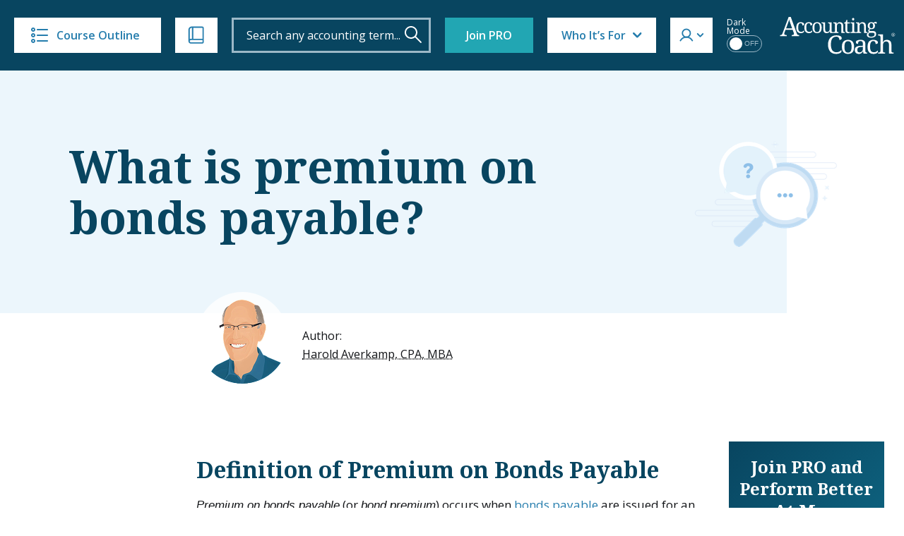

--- FILE ---
content_type: text/html; charset=UTF-8
request_url: https://www.accountingcoach.com/blog/what-is-premium-on-bonds-payable
body_size: 20462
content:


<!DOCTYPE html>
<html lang="en-US">
<head>

    <meta charset="UTF-8" />
    <meta name="viewport" content="width=device-width, initial-scale=1" />
    <!--<meta http-equiv="Content-Security-Policy" content="default-src 'unsafe-inline'; font-src 'self';" />-->
	    <title>What is premium on bonds payable?</title><link rel="preload" href="https://www.accountingcoach.com/wp-content/themes/accounting-coach/assets/img/accounting-coach-logo.svg?v=2" as="image" fetchpriority="high" />
    <meta name="description" content="Premium on bonds payable (or bond premium) occurs when bonds payable are issued for an amount greater than their face or maturity amount">
	<link rel="canonical" href="https://www.accountingcoach.com/blog/what-is-premium-on-bonds-payable" />        <link rel="preload" href="https://www.accountingcoach.com/wp-content/themes/accounting-coach/assets/fonts/notoserif-latin-normal-700.woff2" as="font" type="font/woff2" crossorigin>
    <link rel="preload" href="https://www.accountingcoach.com/wp-content/themes/accounting-coach/assets/fonts/opensans.woff2" as="font" type="font/woff2" crossorigin>
    <link rel="preconnect" href="https://fast.wistia.com">

    <script>
        var generateUuid
        if (typeof window.crypto === 'undefined' || typeof window.crypto.randomUUID === 'undefined') {
            generateUuid = () => {
                console.log('generating basic uuid');
                return 'xxxxxxxx-xxxx-4xxx-yxxx-xxxxxxxxxxxx'.replace(/[xy]/g, function(c) {
                    const r = Math.random() * 16 | 0;
                    const v = c === 'x' ? r : (r & 0x3 | 0x8);
                    return v.toString(16);
                });
            };
        } else {
            generateUuid = function () {
                return window.crypto.randomUUID();
            };
        }
    </script>

    <meta name='robots' content='max-image-preview:large' />
	<style>img:is([sizes="auto" i], [sizes^="auto," i]) { contain-intrinsic-size: 3000px 1500px }</style>
	<link rel='preconnect' href='https://www.gstatic.com' crossorigin>
<link rel='dns-prefetch' href='//static.cloudflareinsights.com'>
<link rel='dns-prefetch' href='//cdn.jsdelivr.net'>
<style id='classic-theme-styles-inline-css' type='text/css'>
/*! This file is auto-generated */
.wp-block-button__link{color:#fff;background-color:#32373c;border-radius:9999px;box-shadow:none;text-decoration:none;padding:calc(.667em + 2px) calc(1.333em + 2px);font-size:1.125em}.wp-block-file__button{background:#32373c;color:#fff;text-decoration:none}
</style>
<link rel='stylesheet' id='accountingcoach-theme-stylesheet-css' href='https://www.accountingcoach.com/wp-content/themes/accounting-coach/style.css?ver=1.312' type='text/css' media='all' />
<link rel='stylesheet' id='accountingcoach-styles-css' href='https://www.accountingcoach.com/wp-content/themes/accounting-coach/assets/css/dist/style.css?ver=1768576868' type='text/css' media='all' />
<script type="text/javascript" src="https://www.accountingcoach.com/wp-content/themes/accounting-coach/assets/js/dist/combined-jquery.js?ver=1748957260" id="jquery-js"></script>
<link rel="https://api.w.org/" href="https://www.accountingcoach.com/wp-json/" /><link rel="alternate" title="JSON" type="application/json" href="https://www.accountingcoach.com/wp-json/wp/v2/topic_qna/86283" /><meta property="og:image" content="https://www.accountingcoach.com/wp-content/uploads/2024/08/118-What-is-premium-on-bonds-payable.png" />
<script type="application/ld+json">{"@context":"https://schema.org","@type":"Article","url":"https://www.accountingcoach.com/blog/what-is-premium-on-bonds-payable","headline":"What is premium on bonds payable?","description":"Premium on bonds payable occurs when bonds are issued for an amount greater than their face or maturity value because the stated interest rate exceeds the market interest rate for similar bonds. The premium is recorded in an adjunct liability account and is amortized over the life of the bonds as a reduction of interest expense. The bonds' carrying value consists of the face amount in Bonds Payable, plus the unamortized premium, minus any unamortized bond issue costs.","articleSection":"/blog/","author":{"@type":"Person","name":"Harold Averkamp","familyName":"Averkamp","givenName":"Harold","image":{"@type":"ImageObject","url":"https://www.accountingcoach.com/wp-content/themes/accounting-coach/assets/img/harold-headshot.png"},"sameAs":["https://www.linkedin.com/in/haroldaverkamp","https://www.haroldaverkamp.com","https://www.crunchbase.com/person/harold-averkamp"]},"publisher":{"@type":"EducationalOrganization","name":"AccountingCoach","logo":{"@type":"ImageObject","url":"https://www.accountingcoach.com/wp-content/themes/accounting-coach/assets/img/accounting-coach-logo.svg"},"sameAs":["https://www.linkedin.com/company/accountingcoach-com","https://www.bbb.org/us/wi/fort-atkinson/profile/educational-consultant/accountingcoach-llc-0694-40000669"]},"audience":{"@type":"PeopleAudience"},"inLanguage":[{"@type":"Language","name":"English language","alternateName":["en","eng"],"sameAs":["https://en.wikipedia.org/wiki/English_language"]}],"about":[{"@type":"Thing","name":"Premium on bonds payable occurs when bonds are issued above their face value"},{"@type":"Thing","name":"A bond premium results when the stated interest rate exceeds the market interest rate"},{"@type":"Thing","name":"Investors pay more than face value when bonds offer above-market interest rates"},{"@type":"Thing","name":"Premium on bonds payable is recorded in an adjunct liability account"},{"@type":"Thing","name":"The premium is amortized over the life of the bonds"},{"@type":"Thing","name":"Amortization of bond premium reduces the corporation's interest expense"},{"@type":"Thing","name":"The carrying value of bonds includes the face amount plus unamortized premium minus unamortized bond issue costs"},{"@type":"Thing","name":"Book value and carrying value of bonds are synonymous terms"},{"@type":"Thing","name":"The difference between semiannual interest payments affects investor willingness to pay a premium"}],"hasPart":[{"@type":"WebPageElement","name":"Bond premium versus bond discount"},{"@type":"WebPageElement","name":"Stated interest rate versus market interest rate"},{"@type":"WebPageElement","name":"Premium amortization"},{"@type":"WebPageElement","name":"Adjunct liability accounts"},{"@type":"WebPageElement","name":"Carrying value of bonds"},{"@type":"WebPageElement","name":"Bond issuance accounting"},{"@type":"WebPageElement","name":"Interest expense reduction from premium"}],"image":{"@type":"ImageObject","url":"https://www.accountingcoach.com/wp-content/uploads/2024/08/118-What-is-premium-on-bonds-payable.png"}}</script><noscript><style>.perfmatters-lazy[data-src]{display:none !important;}</style></noscript><style>.perfmatters-lazy.pmloaded,.perfmatters-lazy.pmloaded>img,.perfmatters-lazy>img.pmloaded,.perfmatters-lazy[data-ll-status=entered]{animation:500ms pmFadeIn}@keyframes pmFadeIn{0%{opacity:0}100%{opacity:1}}body .perfmatters-lazy-css-bg:not([data-ll-status=entered]),body .perfmatters-lazy-css-bg:not([data-ll-status=entered]) *,body .perfmatters-lazy-css-bg:not([data-ll-status=entered])::before,body .perfmatters-lazy-css-bg:not([data-ll-status=entered])::after,body .perfmatters-lazy-css-bg:not([data-ll-status=entered]) *::before,body .perfmatters-lazy-css-bg:not([data-ll-status=entered]) *::after{background-image:none!important;will-change:transform;transition:opacity 0.025s ease-in,transform 0.025s ease-in!important;}</style>
<meta class="swiftype" name="title" data-type="string" content="What is premium on bonds payable? | Q&A" />
<meta class="swiftype" name="image" data-type="enum" content="https://www.accountingcoach.com/wp-content/themes/accounting-coach/assets/img/swiftype/autocomplete/qanda.jpg" />
<meta class="swiftype" name="type" data-type="enum" content="Q&A" />
	<meta class="swiftype" name="sections" data-type="string" content="stockholders-equity" />
	<meta class="swiftype" name="sections" data-type="string" content="inventory-and-cost-of-goods-sold" />
	<meta class="swiftype" name="sections" data-type="string" content="depreciation" />
	<meta class="swiftype" name="sections" data-type="string" content="income-statement" />
	<meta class="swiftype" name="sections" data-type="string" content="financial-statements" />
<meta class="swiftype" name="info" data-type="string" content="86283" />
    <!-- Meta Pixel Code -->
    <script>
        !function(f,b,e,v,n,t,s){if(f.fbq)return;n=f.fbq=function(){n.callMethod?n.callMethod.apply(n,arguments):n.queue.push(arguments)};if(!f._fbq)f._fbq=n;n.push=n;n.loaded=!0;n.version='2.0';n.queue=[];t=b.createElement(e);t.async=!0;t.src=v;s=b.getElementsByTagName(e)[0];s.parentNode.insertBefore(t,s)}(window, document,'script','https://connect.facebook.net/en_US/fbevents.js');
        fbq('set', 'autoConfig', false, '1398880891798994');
        fbq('init', '1398880891798994', {
                });
        fbq('track', 'PageView', {
        user_status: 'guest'        });
    </script>
    <noscript><img height="1" width="1" style="display:none" src="https://www.facebook.com/tr?id=1398880891798994&ev=PageView&noscript=1" /></noscript>
    <!-- End Meta Pixel Code -->

    
        <meta property="og:image" content="https://www.accountingcoach.com/wp-content/uploads/2024/10/3.png">
        <meta property="og:site_name" content="AccountingCoach.com">
    <meta property="og:title" content="What is premium on bonds payable? | AccountingCoach">
    <meta property="og:description" content="Premium on bonds payable (or bond premium) occurs when bonds payable are issued for an amount greater than their face or maturity amount">
    <meta property="og:url" content="https://www.accountingcoach.com/blog/what-is-premium-on-bonds-payable">
    <meta property="og:type" content="article">
    <script data-cfasync="false" nonce="2d0d4d0c-23d0-45c9-b5d4-b52ea5a6ff76">try{(function(w,d){!function(j,k,l,m){if(j.zaraz)console.error("zaraz is loaded twice");else{j[l]=j[l]||{};j[l].executed=[];j.zaraz={deferred:[],listeners:[]};j.zaraz._v="5874";j.zaraz._n="2d0d4d0c-23d0-45c9-b5d4-b52ea5a6ff76";j.zaraz.q=[];j.zaraz._f=function(n){return async function(){var o=Array.prototype.slice.call(arguments);j.zaraz.q.push({m:n,a:o})}};for(const p of["track","set","ecommerce","debug"])j.zaraz[p]=j.zaraz._f(p);j.zaraz.init=()=>{var q=k.getElementsByTagName(m)[0],r=k.createElement(m),s=k.getElementsByTagName("title")[0];s&&(j[l].t=k.getElementsByTagName("title")[0].text);j[l].x=Math.random();j[l].w=j.screen.width;j[l].h=j.screen.height;j[l].j=j.innerHeight;j[l].e=j.innerWidth;j[l].l=j.location.href;j[l].r=k.referrer;j[l].k=j.screen.colorDepth;j[l].n=k.characterSet;j[l].o=(new Date).getTimezoneOffset();if(j.dataLayer)for(const t of Object.entries(Object.entries(dataLayer).reduce((u,v)=>({...u[1],...v[1]}),{})))zaraz.set(t[0],t[1],{scope:"page"});j[l].q=[];for(;j.zaraz.q.length;){const w=j.zaraz.q.shift();j[l].q.push(w)}r.defer=!0;for(const x of[localStorage,sessionStorage])Object.keys(x||{}).filter(z=>z.startsWith("_zaraz_")).forEach(y=>{try{j[l]["z_"+y.slice(7)]=JSON.parse(x.getItem(y))}catch{j[l]["z_"+y.slice(7)]=x.getItem(y)}});r.referrerPolicy="origin";r.src="/cdn-cgi/zaraz/s.js?z="+btoa(encodeURIComponent(JSON.stringify(j[l])));q.parentNode.insertBefore(r,q)};["complete","interactive"].includes(k.readyState)?zaraz.init():j.addEventListener("DOMContentLoaded",zaraz.init)}}(w,d,"zarazData","script");window.zaraz._p=async d$=>new Promise(ea=>{if(d$){d$.e&&d$.e.forEach(eb=>{try{const ec=d.querySelector("script[nonce]"),ed=ec?.nonce||ec?.getAttribute("nonce"),ee=d.createElement("script");ed&&(ee.nonce=ed);ee.innerHTML=eb;ee.onload=()=>{d.head.removeChild(ee)};d.head.appendChild(ee)}catch(ef){console.error(`Error executing script: ${eb}\n`,ef)}});Promise.allSettled((d$.f||[]).map(eg=>fetch(eg[0],eg[1])))}ea()});zaraz._p({"e":["(function(w,d){})(window,document)"]});})(window,document)}catch(e){throw fetch("/cdn-cgi/zaraz/t"),e;};</script></head>
<body class="wp-singular topic_qna-template-default single single-topic_qna postid-86283 wp-theme-accounting-coach no-member  what-is-premium-on-bonds-payable member-level-">
<script>
    // Immediately apply dark mode class to avoid FOUC and ensure scripts see the correct state
    (function() {
                    localStorage.removeItem('darkMode');
            document.body.classList.remove('dark-mode');
            })();
</script>
<header role="banner" data-swiftype-index="false">

<!--    <div class="attic --><!--">-->
    <div class="attic "> <!-- Add class: attic--clear to remove bg (Home, about page) -->

        <button id="mobile-menu-toggle" class="hamburger hamburger--elastic clear" type="button">
    <span class="hamburger-box">
      <span class="hamburger-inner"></span>
    </span>
        </button>

        <a href="#" title="Course Outline" id="course-outline" class="button attic__course-outline" tabindex="0">
            <i class="icon icon--course-outline"></i>
            Course Outline
        </a>
        <a href="#" title="Ways to Learn" id="ways-to-learn-menu" class="button attic__ways-to-learn" tabindex="0">
            <i class="icon icon--ways-to-learn"></i>
        </a>

        <div class="course-outline__top" style="display:none">
            <a href="#" id="close-sidebar" title="Close Sidebar">
            <i class="icon icon--close-blue"></i>
            <span>Course Outline</span>
            </a>
        </div>

        <div id="site-search" class="attic__site-search attic__site-search--open">
            <form role="search" method="get" class="searchform" action="https://www.accountingcoach.com/search">
                <div>
                    <input type="text" autocapitalize="none" id="header-search" class="st-default-search-input s attic__site-search__input" value="" name="q" placeholder="Search any accounting term...">
                    <input type="hidden" name="stp" value="1">
                    <input title="Search" type="submit" class="attic__site-search__submit" value="" aria-label="Search" tabindex="0">
                </div>
            </form>
        </div>

        <div class="attic__spacer"></div>
        <a href="https://www.accountingcoach.com" title="AccountingCoach" class="attic__logo mobile-logo">
            <img data-perfmatters-preload width="165" height="53" class="no-lazy" src="https://www.accountingcoach.com/wp-content/themes/accounting-coach/assets/img/accounting-coach-logo.svg?v=2"
                 alt="Learn accounting for free from AccountingCoach">
        </a>
                        <a href="/pro?link_type=solo-button&link_category=join-pro&page_position=attic&asset_name=attic-button&asset_version=v2a&previous_page_type=blog" title="Join PRO" class="button button--pro">Join PRO</a>
                                            <!-- Who It's For dropdown -->
        <div id="who-menu" class="who-menu">
            <a href="#" title="Who It's For" id="who-menu-toggle" class="who-menu__button" tabindex="0">Who It’s For</a>
            <!--  -->
            <div id="who-menu-box" class="who-menu__box">
                <a href="#" data-segment="1" title="Accounting professionals" tabindex="0">
                    <span>Accounting professionals</span>
                </a>
                <a href="#" data-segment="2" title="Bookkeeping professionals" tabindex="0">
                    <span>Bookkeeping professionals</span>
                </a>
                <a href="#" data-segment="5" title="Job seekers" tabindex="0">
                    <span>Job seekers</span>
                </a>
                <a href="#" data-segment="9" title="Small business owners" tabindex="0">
                    <span>Small business owners</span>
                </a>
                <a href="#" data-segment="7" title="Students" tabindex="0">
                    <span>Students</span>
                </a>
            </div>
        </div>
                <div id="member-menu" class="member-menu">
            <a href="#" title="Member Menu" id="member-menu-toggle" class="member-menu__button" tabindex="0"></a>
            <div id="member-menu-box" class="member-menu__box">
                <div>
                                            <a href="/quicktour" title="Take the Tour" tabindex="0">Take the Tour</a>
                        <a href="/testimonials" title="Reviews" tabindex="0">Reviews</a>
                        <a href="/pro?link_type=text-link&link_category=join-pro&page_position=menu-attic&asset_version=v2a&previous_page_type=blog" title="Join PRO" class="pro-label" style="display: block; width: fit-content">Join PRO</a>
                        <a href="/accounting-training-for-teams?link_type=text-link&link_category=join-teams&page_position=menu-attic&previous_page_type=blog&asset_name=attic-button&promo_type=teams">Team Training</a>
                        <div class="dark-mode-switcher mobile">
                            <span class="dark-mode-switcher__label">Dark Mode</span>
                            <label class="switch">
                                <input type="checkbox" id="dark-mode-toggle" disabled>
                                <span class="slider round">
                                    <span class="on">ON</span>
                                    <span class="off">OFF</span>
                                </span>
                            </label>
                        </div>
                        <hr>
                        <a href="/pro-login" title="Login" tabindex="0">
                            <i class="icon icon--login"></i>
                            <span class="login">Log In</span>
                        </a>
                                    </div>
            </div>
        </div>

            <div
                class="dark-mode-container non-pro-feature"
                                    data-jbox-content="Join PRO for Dark Mode"
                            >
                <div class="dark-mode-switcher">
                    <span class="dark-mode-switcher__label">Dark Mode</span>
                    <label class="switch">
                        <input type="checkbox" id="dark-mode-toggle-desktop" disabled>
                        <span class="slider round">
                            <span class="on">ON</span>
                            <span class="off">OFF</span>
                        </span>
                    </label>
                </div>
            </div>

        


        <a href="#" id="mobile-search-toggle" class="attic__mobile-search-toggle"></a>
        
                <a href="https://www.accountingcoach.com" title="AccountingCoach" class="attic__logo">
            <img data-perfmatters-preload width="165" height="53" class="no-lazy" src="https://www.accountingcoach.com/wp-content/themes/accounting-coach/assets/img/accounting-coach-logo.svg?v=2"
                 alt="Learn accounting for free from AccountingCoach">
        </a>
                
        <div id="ways-to-learn-menu" class="ways-to-learn-menu ways-to-learn-menu--" data-swiftype-index="false">

        <div class="ways-to-learn__top">
          <a href="#" id="close-ways" title="Close">
            <i class="icon icon--close-blue"></i>
          </a>
        </div>

        <div class="ways-to-learn__main">
          <ul class="features_menu c1">
            <li><a class="explanations free-text-label2" href="/explanations"><div class="feature__icon"></div>Explanations</a></li>
            <li><a class="quizzes free-text-label2" href="/quizzes"><div class="feature__icon"></div>Practice Quizzes</a></li>
            <li><a class="questions free-text-label2" href="/blog"><div class="feature__icon"></div> Q&amp;A</a></li>
            <li><a class="terms free-text-label2" href="/terms"><div class="feature__icon"></div>Dictionary</a></li>
            <li><a class="video pro-label2" href="/pro?link_type=text-link&link_category=videos&promo_type=restricted-content&page_position=menu-attic&previous_page_type=blog"><div class="feature__icon"></div>Video Training</a></li>
          </ul>
          <ul class="features_menu c2">
            <li><a class="visual-tutorials pro-label2" href="/pro?link_type=text-link&link_category=visual-tutorials&promo_type=restricted-content&page_position=menu-attic&previous_page_type=blog"><div class="feature__icon"></div>Visual Tutorials</a></li>
            <li><a class="quick-tests pro-label2" href="/pro?link_type=text-link&link_category=quick-tests&promo_type=restricted-content&page_position=menu-attic&previous_page_type=blog"><div class="feature__icon"></div>Quick Tests</a></li>
            <li><a class="flashcards pro-label2" href="/pro?link_type=text-link&link_category=flashcards&promo_type=restricted-content&page_position=menu-attic&previous_page_type=blog"><div class="feature__icon"></div>Flashcards</a></li>
            <li><a class="crosswords pro-label2" href="/pro?link_type=text-link&link_category=crosswords&promo_type=restricted-content&page_position=menu-attic&previous_page_type=blog"><div class="feature__icon"></div>Crosswords</a></li>
            <li><a class="word-scrambles pro-label2" href="/pro?link_type=text-link&link_category=word-scrambles&promo_type=restricted-content&page_position=menu-attic&previous_page_type=blog"><div class="feature__icon"></div>Word Scrambles</a></li>
          </ul>
          <ul class="features_menu c3">
            <li><a class="cheat-sheets pro-label2" href="/pro?link_type=text-link&link_category=cheat-sheets&promo_type=restricted-content&page_position=menu-attic&previous_page_type=blog"><div class="feature__icon"></div>Cheat Sheets</a></li>
            <li><a class="guides pro-label2" href="/pro?link_type=text-link&link_category=guides&promo_type=restricted-content&page_position=menu-attic&previous_page_type=blog"><div class="feature__icon"></div>Guides</a></li>
            <li><a class="business-forms pro-label2" href="/pro?link_type=text-link&link_category=business-forms&promo_type=restricted-content&page_position=menu-attic&previous_page_type=blog"><div class="feature__icon"></div>Business Forms</a></li>
            <li><a class="printable-pdfs pro-label2" href="/pro?link_type=text-link&link_category=downloads&promo_type=restricted-content&page_position=menu-attic&previous_page_type=blog"><div class="feature__icon"></div>Printable PDFs</a></li>
            <li><a class="certificates pro-label2" href="/pro?link_type=text-link&link_category=certificates&promo_type=restricted-content&page_position=menu-attic&previous_page_type=blog"><div class="feature__icon"></div>Certificates</a></li> 
          </ul>
        </div>
</div>

    </div>


    <div id="mobile-site-search" class="mobile-search">
        <form role="search" method="get" class="mobile-search__form" action="https://www.accountingcoach.com/search">
            <div>
                <input type="text" autocapitalize="none" class="st-default-search-input s mobile-search__input" value="" name="q" placeholder="Search...">
                <input type="hidden" name="stp" value="1">
                <input type="submit" class="mobile-search__submit" value="" aria-label="Search">
            </div>
        </form>
    </div>

    <nav id="mobile-menu" class="mobile-menu mobile-menu--proplus">
		        <div class="links-container--pro">
                        <a href="https://www.accountingcoach.com/outline" title="Course Outline">Course Outline</a>
            <a href="/materials" title="Ways to Learn">Ways to Learn</a>
	        			            <a href="/quicktour" title="Take the Tour">Take the Tour</a>
	                </div>

                    <a href="/testimonials" title="Reviews">Reviews</a>
            <a href="/pro?link_type=text-link&link_category=join-pro&page_position=menu-attic&asset_version=v2a&previous_page_type=blog" title="Join PRO" class="pro-label" style="display: block; width: fit-content">Join PRO</a>
            <a href="/accounting-training-for-teams?link_type=text-link&link_category=join-teams&page_position=menu-attic&previous_page_type=blog&asset_name=attic-button&promo_type=teams">Team Training</a>
            <div class="dark-mode-switcher mobile">
                <span class="dark-mode-switcher__label">Dark Mode</span>
                <label class="switch">
                    <input type="checkbox" id="dark-mode-toggle-mobile">
                    <span class="slider round">
                        <span class="on">ON</span>
                        <span class="off">OFF</span>
                    </span>
                </label>
            </div>
            <hr>
            <a href="/pro-login" title="">Log In</a>
            </nav>

</header>

<script>
    document.addEventListener('DOMContentLoaded', function () {
        function getCookie(name) {
            const value = `; ${document.cookie}`;
            const parts = value.split(`; ${name}=`);
            if (parts.length === 2) return parts.pop().split(';').shift();
            return null;
        }
        // console.log('Segment cookie:', getCookie('Segment'));
        const videoItems = document.querySelectorAll('.who-menu__box a');
        videoItems.forEach(item => {
            item.addEventListener('click', function (event) {
                event.preventDefault();
                const segmentValue = this.getAttribute('data-segment');
                const d = new Date();
                d.setTime(d.getTime() + (30 * 24 * 60 * 60 * 1000));
                const expires = "expires=" + d.toUTCString();
                document.cookie = `Segment=${segmentValue};${expires};path=/`;
                                    document.cookie = "VideoLink=true; path=/";
                                window.location.href = '/webinar-landing?link_type=solo-button&link_category=survey&page_position=menu-attic&previous_page_type=blog&asset_name=attic-button&promo_type=webinar';
            });
        });
    });
</script>

<script type="text/javascript">
    (function ($) {
        // List of pages with 'clear-header' class
        const pagesWithClearHeader = ['/', '/about', '/disclaimer'];
        const currentPath = window.location.pathname;
        if (pagesWithClearHeader.includes(currentPath)) {
            $('body').addClass('clear-header');
        }
        updateAttic();
        if ($('body').hasClass('clear-header') && $(window).width() >= 768) {
            $(window).on('scroll', function () {
                updateAttic();
            });
        }

        function updateAttic() {
            if ($('body').hasClass('clear-header') && $(window).width() >= 768) {
                var scrollTop = $(window).scrollTop();
                if (scrollTop >= 1) {
                    $('.attic').removeClass('attic--clear');
                } else {
                    $('.attic').addClass('attic--clear');
                }
            }
        }
    })(jQuery);
</script>
<div id="container">

<!-- TIMESTAMP: 2026-01-20T12:26:28.000000+00:00 -->


<section class="hero hero--with-author hero--qa">

    <div class="container">
        <div class="row">
            <div class="col-12 col-md-8 col-lg-9">
                <div class="hero__content flex">
                    <h1>What is premium on bonds payable?</h1>
                </div>
            </div>
        </div>
    </div>

        <div style="display: none;" class="tooltip-content" id="author-2" data-swiftype-index="false">
        <p><p>For the past 52 years, Harold Averkamp (CPA, MBA) has worked as an accounting supervisor, manager, consultant, university instructor, and innovator in teaching accounting online. He is the sole author of all the materials on AccountingCoach.com.</p>
</p>
        <p><a href="/about">Read more →</a></p>
    </div>
<div class="container">
    <div class="row justify-content-center">
        <div class="col-12 col-md-8">
            <div class="hero-author">
                <div class="hero-author__image-container">
                    <img width="130" height="130"
                         src="https://www.accountingcoach.com/wp-content/themes/accounting-coach/assets/img/harold-averkamp-circle-transparent-dm.png"
                         class="hero-author__image retina2x retina3x" alt=""/>
                </div>
                <div class="hero-author__content" data-swiftype-index="false">
                    <p>Author:<br>
                        <span class="tooltip-holder tooltip-trigger" id="authorTooltip" data-tooltip="author-2">Harold Averkamp, CPA, MBA</span>
                    </p>
                </div>
            </div>
        </div>
    </div>
</div>

</section>



<section id="qna-topic" class="qna-topic-single single-post">

    <div class="container">
        <div class="row justify-content-center">
            <div class="col-12 col-md-8">

                                    <article id="page-content" role="main" class="entry-content qna-content">
                        <h2>Definition of Premium on Bonds Payable</h2>
<p><em>Premium on bonds payable</em> (or <em>bond premium</em>) occurs when <a href="https://www.accountingcoach.com/blog/what-are-bonds-payable" title="What are bonds payable?">bonds payable</a> are issued for an amount greater than their face or maturity amount. This is caused by the bonds having a <a href="https://www.accountingcoach.com/blog/what-is-the-stated-interest-rate-of-a-bond-payable">stated interest rate</a> that is higher than the market interest rate for similar bonds.</p>
<h2>Example of Premium on Bonds Payable</h2>
<p>Assume that a corporation prepares to issue bonds having a maturity value of $10,000,000 and a stated interest rate of 6%. However, when the 6% bonds are actually sold, the market interest rate is 5.9%. Since these bonds will be paying investors more than the interest required by the market ($300,000 semiannually instead of $295,000 semiannually), the investors will pay more than $10,000,000 for the bonds. If we assume the investors pay $10,150,000 for the bonds, the corporation will record the transaction with a debit to Cash of $10,150,000; a credit to Bonds Payable of $10,000,000; and a credit of $150,000 to Premium on Bonds Payable (an <a href="/blog/adjunct-account-contra-account" title="What is the difference between an adjunct account and a contra account?">adjunct liability account</a>).</p>
<p>Over the life of the bonds, the $150,000 premium is to be accounted for as a reduction of the corporation&#8217;s interest expense. This is done through the <a href="https://www.accountingcoach.com/blog/amortization-premium-on-bonds-payable" title="What is the amortization of premium on bonds payable?">amortization of premium on bonds payable</a>.</p>
<p>The combination of 1) the unamortized credit balance in the account Premium on Bonds Payable, 2) the unamortized debit balance in the account Bond Issue Costs, and 3) the $10,000,000 credit balance in Bonds Payable is known as the <em>book value</em> or the <em>carrying value</em> of the bonds payable.</p>
                    </article>
                
                
                                    <div class="videos-cta-sidebar" data-swiftype-index="false">
            <div class="video-cta__inside">
                <span class="tit">Join PRO and Perform Better At My...</span>
                                    <div class="video-boxes">
                                                    <a href="#" class="video-item" data-segment="1">
                                <div class="tit-section">
                                    <img width="18" height="18" src="data:image/svg+xml,%3Csvg%20xmlns=&#039;http://www.w3.org/2000/svg&#039;%20width=&#039;18&#039;%20height=&#039;18&#039;%20viewBox=&#039;0%200%2018%2018&#039;%3E%3C/svg%3E" alt="video icon" class="perfmatters-lazy" data-src="https://www.accountingcoach.com/wp-content/themes/accounting-coach/assets/img/video-item.svg" /><noscript><img width="18" height="18" src="https://www.accountingcoach.com/wp-content/themes/accounting-coach/assets/img/video-item.svg" alt="video icon"></noscript>
                                    <span>Accounting job</span>
                                </div>
                                <div class="video-btn">
                                    Watch
                                </div>
                            </a>
                                                    <a href="#" class="video-item" data-segment="2">
                                <div class="tit-section">
                                    <img width="18" height="18" src="data:image/svg+xml,%3Csvg%20xmlns=&#039;http://www.w3.org/2000/svg&#039;%20width=&#039;18&#039;%20height=&#039;18&#039;%20viewBox=&#039;0%200%2018%2018&#039;%3E%3C/svg%3E" alt="video icon" class="perfmatters-lazy" data-src="https://www.accountingcoach.com/wp-content/themes/accounting-coach/assets/img/video-item.svg" /><noscript><img width="18" height="18" src="https://www.accountingcoach.com/wp-content/themes/accounting-coach/assets/img/video-item.svg" alt="video icon"></noscript>
                                    <span>Bookkeeping job</span>
                                </div>
                                <div class="video-btn">
                                    Watch
                                </div>
                            </a>
                                                    <a href="#" class="video-item" data-segment="5">
                                <div class="tit-section">
                                    <img width="18" height="18" src="data:image/svg+xml,%3Csvg%20xmlns=&#039;http://www.w3.org/2000/svg&#039;%20width=&#039;18&#039;%20height=&#039;18&#039;%20viewBox=&#039;0%200%2018%2018&#039;%3E%3C/svg%3E" alt="video icon" class="perfmatters-lazy" data-src="https://www.accountingcoach.com/wp-content/themes/accounting-coach/assets/img/video-item.svg" /><noscript><img width="18" height="18" src="https://www.accountingcoach.com/wp-content/themes/accounting-coach/assets/img/video-item.svg" alt="video icon"></noscript>
                                    <span>Job interview</span>
                                </div>
                                <div class="video-btn">
                                    Watch
                                </div>
                            </a>
                                                    <a href="#" class="video-item" data-segment="9">
                                <div class="tit-section">
                                    <img width="18" height="18" src="data:image/svg+xml,%3Csvg%20xmlns=&#039;http://www.w3.org/2000/svg&#039;%20width=&#039;18&#039;%20height=&#039;18&#039;%20viewBox=&#039;0%200%2018%2018&#039;%3E%3C/svg%3E" alt="video icon" class="perfmatters-lazy" data-src="https://www.accountingcoach.com/wp-content/themes/accounting-coach/assets/img/video-item.svg" /><noscript><img width="18" height="18" src="https://www.accountingcoach.com/wp-content/themes/accounting-coach/assets/img/video-item.svg" alt="video icon"></noscript>
                                    <span>Small business</span>
                                </div>
                                <div class="video-btn">
                                    Watch
                                </div>
                            </a>
                                                    <a href="#" class="video-item" data-segment="7">
                                <div class="tit-section">
                                    <img width="18" height="18" src="data:image/svg+xml,%3Csvg%20xmlns=&#039;http://www.w3.org/2000/svg&#039;%20width=&#039;18&#039;%20height=&#039;18&#039;%20viewBox=&#039;0%200%2018%2018&#039;%3E%3C/svg%3E" alt="video icon" class="perfmatters-lazy" data-src="https://www.accountingcoach.com/wp-content/themes/accounting-coach/assets/img/video-item.svg" /><noscript><img width="18" height="18" src="https://www.accountingcoach.com/wp-content/themes/accounting-coach/assets/img/video-item.svg" alt="video icon"></noscript>
                                    <span>Class / students</span>
                                </div>
                                <div class="video-btn">
                                    Watch
                                </div>
                            </a>
                                            </div>
                            </div>
        </div>
        <script>
            document.addEventListener('DOMContentLoaded', function () {
                const videoItems = document.querySelectorAll('.video-item');
                videoItems.forEach(item => {
                    item.addEventListener('click', function (event) {
                        event.preventDefault();
                        const segmentValue = this.getAttribute('data-segment');
                        const d = new Date();
                        d.setTime(d.getTime() + (30 * 24 * 60 * 60 * 1000));
                        const expires = "expires=" + d.toUTCString();
                        document.cookie = `Segment=${segmentValue};${expires};path=/`;
                                                    document.cookie = "VideoLink=true; path=/";
                                                window.location.href = '/webinar-landing?link_type=webinar-landing&link_category=survey&page_position=sidebar&promo_type=webinar&asset_name=sidebar-banner-webinar&asset_version=v2a&previous_page_type=blog';
                    });
                });
            });
        </script>

                                                        <div id="term-related-qna" data-swiftype-index="false">
                    <h2>Related Questions</h2>
                    <ul id="bookkeeping-qna-list" class="qna-topic__list recent-questions">
                                                    <li class=" ">
                                <a href="https://www.accountingcoach.com/blog/amortization-premium-on-bonds-payable" title="What is the amortization of premium on bonds payable?" class="question-mark">
                                    <span class="icon"><!-- --></span>
                                    What is the amortization of premium on bonds payable?                                </a>
                            </li>
                                                    <li class=" ">
                                <a href="https://www.accountingcoach.com/blog/premium-bond-discount" title="Where is the premium or discount on bonds payable presented on the balance sheet?" class="question-mark">
                                    <span class="icon"><!-- --></span>
                                    Where is the premium or discount on bonds payable presented on the balance sheet?                                </a>
                            </li>
                                                    <li class=" ">
                                <a href="https://www.accountingcoach.com/blog/recording-bonds-payable" title="How do you record bonds that are issued?" class="question-mark">
                                    <span class="icon"><!-- --></span>
                                    How do you record bonds that are issued?                                </a>
                            </li>
                                                    <li class=" ">
                                <a href="https://www.accountingcoach.com/blog/what-is-the-book-value-of-bonds-payable" title="What is the book value of bonds payable?" class="question-mark">
                                    <span class="icon"><!-- --></span>
                                    What is the book value of bonds payable?                                </a>
                            </li>
                                                    <li class=" ">
                                <a href="https://www.accountingcoach.com/blog/what-is-discount-on-bonds-payable" title="What is discount on bonds payable?" class="question-mark">
                                    <span class="icon"><!-- --></span>
                                    What is discount on bonds payable?                                </a>
                            </li>
                                                    <li class=" ">
                                <a href="https://www.accountingcoach.com/blog/what-is-the-face-value-of-a-bond-payable" title="What is the face value of a bond payable?" class="question-mark">
                                    <span class="icon"><!-- --></span>
                                    What is the face value of a bond payable?                                </a>
                            </li>
                        
                    </ul>
                </div>
                	            	                            <div id="term-related-qna" data-swiftype-index="false">
                    <h2>Related In-Depth Explanations</h2>
                    <ul id="bookkeeping-qna-list" class="qna-topic__list recent-questions">
			            				            				                                        <li class=" ">
                                <a href="https://www.accountingcoach.com/bonds-payable/explanation"
                                   title="Bonds Payable" class="question-mark">
                                    <span class="icon"><!-- --></span>
						            Bonds Payable                                </a>
                            </li>
			                                </ul>
                </div>
	                            <div id="topicOutlineJoin" class="topic-outline-join non-pro">
                    Join PRO to Track Progress
                </div>
                                
                <div class="mark-complete not-trackable" style="margin-top:86px;" data-item-id="86283" data-completion-message="Question Read" data-main-topic-id="17334">
                    <a href="#" data-type="qna" class=" button button--pro button--progress  not-trackable" data-item-id="86283" data-complete-text="Visual Tutorial" data-topic-slug="what-is-premium-on-bonds-payable" data-type="mini" >
                                                    <span class="mark-complete-text">Mark the Question as Read</span>
                                            </a>
                </div>

            </div>
        </div>
    </div>

</section>



            <section class="videos-cta" data-swiftype-index="false">
            <div class="video-cta__inside">
                <div class="container">
                    <span class="suptitle">WATCH NOW</span>
                    <span class="tit">Advance Your Career with Our PRO Training</span>
                                            <div class="video-boxes">
                                                            <a href="#" class="video-item" data-segment="1">
                                    <div class="tit-section">
                                        <img src="data:image/svg+xml,%3Csvg%20xmlns=&#039;http://www.w3.org/2000/svg&#039;%20width=&#039;0&#039;%20height=&#039;0&#039;%20viewBox=&#039;0%200%200%200&#039;%3E%3C/svg%3E" alt="video icon" class="perfmatters-lazy" data-src="https://www.accountingcoach.com/wp-content/themes/accounting-coach/assets/img/video-item.svg" /><noscript><img src="https://www.accountingcoach.com/wp-content/themes/accounting-coach/assets/img/video-item.svg" alt="video icon"></noscript>
                                        <span>Perform better at my <em>accounting</em> job</span>
                                    </div>
                                    <div class="video-btn">
                                        Watch Video
                                    </div>
                                </a>
                                                            <a href="#" class="video-item" data-segment="2">
                                    <div class="tit-section">
                                        <img src="data:image/svg+xml,%3Csvg%20xmlns=&#039;http://www.w3.org/2000/svg&#039;%20width=&#039;0&#039;%20height=&#039;0&#039;%20viewBox=&#039;0%200%200%200&#039;%3E%3C/svg%3E" alt="video icon" class="perfmatters-lazy" data-src="https://www.accountingcoach.com/wp-content/themes/accounting-coach/assets/img/video-item.svg" /><noscript><img src="https://www.accountingcoach.com/wp-content/themes/accounting-coach/assets/img/video-item.svg" alt="video icon"></noscript>
                                        <span>Perform better at my <em>bookkeeping</em> job</span>
                                    </div>
                                    <div class="video-btn">
                                        Watch Video
                                    </div>
                                </a>
                                                            <a href="#" class="video-item" data-segment="5">
                                    <div class="tit-section">
                                        <img src="data:image/svg+xml,%3Csvg%20xmlns=&#039;http://www.w3.org/2000/svg&#039;%20width=&#039;0&#039;%20height=&#039;0&#039;%20viewBox=&#039;0%200%200%200&#039;%3E%3C/svg%3E" alt="video icon" class="perfmatters-lazy" data-src="https://www.accountingcoach.com/wp-content/themes/accounting-coach/assets/img/video-item.svg" /><noscript><img src="https://www.accountingcoach.com/wp-content/themes/accounting-coach/assets/img/video-item.svg" alt="video icon"></noscript>
                                        <span>Get hired in a new position</span>
                                    </div>
                                    <div class="video-btn">
                                        Watch Video
                                    </div>
                                </a>
                                                            <a href="#" class="video-item" data-segment="9">
                                    <div class="tit-section">
                                        <img src="data:image/svg+xml,%3Csvg%20xmlns=&#039;http://www.w3.org/2000/svg&#039;%20width=&#039;0&#039;%20height=&#039;0&#039;%20viewBox=&#039;0%200%200%200&#039;%3E%3C/svg%3E" alt="video icon" class="perfmatters-lazy" data-src="https://www.accountingcoach.com/wp-content/themes/accounting-coach/assets/img/video-item.svg" /><noscript><img src="https://www.accountingcoach.com/wp-content/themes/accounting-coach/assets/img/video-item.svg" alt="video icon"></noscript>
                                        <span>Understand my small business</span>
                                    </div>
                                    <div class="video-btn">
                                        Watch Video
                                    </div>
                                </a>
                                                            <a href="#" class="video-item" data-segment="7">
                                    <div class="tit-section">
                                        <img src="data:image/svg+xml,%3Csvg%20xmlns=&#039;http://www.w3.org/2000/svg&#039;%20width=&#039;0&#039;%20height=&#039;0&#039;%20viewBox=&#039;0%200%200%200&#039;%3E%3C/svg%3E" alt="video icon" class="perfmatters-lazy" data-src="https://www.accountingcoach.com/wp-content/themes/accounting-coach/assets/img/video-item.svg" /><noscript><img src="https://www.accountingcoach.com/wp-content/themes/accounting-coach/assets/img/video-item.svg" alt="video icon"></noscript>
                                        <span>Pass my class</span>
                                    </div>
                                    <div class="video-btn">
                                        Watch Video
                                    </div>
                                </a>
                                                    </div>
                                    </div>
            </div>
        </section>
        <script>
            (function() {
                function getCookie(name) {
                    const value = `; ${document.cookie}`;
                    const parts = value.split(`; ${name}=`);
                    if (parts.length === 2) return parts.pop().split(';').shift();
                    return null;
                }

                // Check if we're in an overlay or on the normal page
                const isInOverlay = document.getElementById('webinar-survey-overlay') !== null;

                const videoItems = isInOverlay ?
                    document.querySelectorAll('#webinar-survey-overlay .video-item') :
                    document.querySelectorAll('.video-item');

                videoItems.forEach((item, index) => {
                    item.addEventListener('click', function (event) {
                        console.log('Video item clicked:', index + 1, 'segment:', this.getAttribute('data-segment'));
                        event.preventDefault();
                        const segmentValue = this.getAttribute('data-segment');
                        const d = new Date();
                        d.setTime(d.getTime() + (30 * 24 * 60 * 60 * 1000));
                        const expires = "expires=" + d.toUTCString();
                        document.cookie = `Segment=${segmentValue};${expires};path=/`;
                                                    document.cookie = "VideoLink=true; path=/";
                                                window.location.href = '/webinar-landing?link_type=banner-survey&link_category=survey&page_position=footer&asset_version=v2a&previous_page_type=blog';
                    });
                });
            })();
        </script>

    <section class="non-plus" data-swiftype-index="false">
  <div class="container">
    <div class="purchase-table">
      <div class="purchase-table__header">
        <div class="purchase-table__column">
          <p class="faux-h4"><strong>Features</strong></p>
        </div>
        <div class="purchase-table__column" data-type="free">
          <p class="faux-h4"><strong>Free</strong></p>
        </div>
        <div class="purchase-table__column purchase-table__column--active" data-type="pro">
          <p class="faux-h4"><strong>PRO</strong></p>
        </div>
      </div>
      <!-- <div class="purchase-table__features-mobile">
        Features
      </div> -->
              <div class="purchase-table__body">
          <div class="purchase-table__column">
            <div class="purchase-table__row purchase-table__row--white">
              <strong>Lifetime Access (One-Time Fee)</strong>
            </div>
                                  <div class="purchase-table__row">
                        Explanations                    </div>
                                      <div class="purchase-table__row">
                        Quizzes                    </div>
                                      <div class="purchase-table__row">
                        Q&amp;A                    </div>
                                      <div class="purchase-table__row">
                        Dictionary                    </div>
                                      <div class="purchase-table__row">
                        Bookkeeping Video Training                    </div>
                                      <div class="purchase-table__row">
                        Financial Statements Video Training                    </div>
                                      <div class="purchase-table__row">
                        Visual Tutorials                    </div>
                                      <div class="purchase-table__row">
                        Quick Tests                    </div>
                                      <div class="purchase-table__row">
                        Quick Tests with Coaching                    </div>
                                      <div class="purchase-table__row">
                        Cheat Sheets                    </div>
                                      <div class="purchase-table__row">
                        Flashcards                    </div>
                                      <div class="purchase-table__row">
                        Crossword Puzzles                    </div>
                                      <div class="purchase-table__row">
                        Word Scrambles with Coaching                    </div>
                                      <div class="purchase-table__row">
                        Bookkeeping Study Guide                    </div>
                                      <div class="purchase-table__row">
                        Managerial and Cost Accounting Study Guide                    </div>
                                      <div class="purchase-table__row">
                        Certificates of Achievement                    </div>
                                      <div class="purchase-table__row">
                        Bookkeeping  Certificate of Excellence                    </div>
                                      <div class="purchase-table__row">
                        Business Forms                    </div>
                                      <div class="purchase-table__row">
                        Printable PDF Files                    </div>
                                      <div class="purchase-table__row">
                        Progress Tracking                    </div>
                                      <div class="purchase-table__row">
                        Motivational Badges and Points                    </div>
                                      <div class="purchase-table__row">
                        Motivational Medal Rankings                    </div>
                                      <div class="purchase-table__row">
                        Motivational Activity Streaks                    </div>
                                      <div class="purchase-table__row">
                        Public Profile Page of Achievements                    </div>
                                      <div class="purchase-table__row">
                        Dark Mode                    </div>
                            </div>
          <div class="purchase-table__column purchase-table__column--free" >
            <div class="purchase-table__row purchase-table__row--white"><i class="icon icon--pro-check"></i></div>
                                <div class="purchase-table__row">

                                              <i class="icon icon--pro-check"></i>
                                        </div>
                                    <div class="purchase-table__row">

                                              <i class="icon icon--pro-check"></i>
                                        </div>
                                    <div class="purchase-table__row">

                                              <i class="icon icon--pro-check"></i>
                                        </div>
                                    <div class="purchase-table__row">

                                              <i class="icon icon--pro-check"></i>
                                        </div>
                                    <div class="purchase-table__row">

                                        </div>
                                    <div class="purchase-table__row">

                                        </div>
                                    <div class="purchase-table__row">

                                        </div>
                                    <div class="purchase-table__row">

                                        </div>
                                    <div class="purchase-table__row">

                                        </div>
                                    <div class="purchase-table__row">

                                        </div>
                                    <div class="purchase-table__row">

                                        </div>
                                    <div class="purchase-table__row">

                                        </div>
                                    <div class="purchase-table__row">

                                        </div>
                                    <div class="purchase-table__row">

                                        </div>
                                    <div class="purchase-table__row">

                                        </div>
                                    <div class="purchase-table__row">

                                        </div>
                                    <div class="purchase-table__row">

                                        </div>
                                    <div class="purchase-table__row">

                                        </div>
                                    <div class="purchase-table__row">

                                        </div>
                                    <div class="purchase-table__row">

                                        </div>
                                    <div class="purchase-table__row">

                                        </div>
                                    <div class="purchase-table__row">

                                        </div>
                                    <div class="purchase-table__row">

                                        </div>
                                    <div class="purchase-table__row">

                                        </div>
                                    <div class="purchase-table__row">

                                        </div>
                            </div>
          <div class="purchase-table__column purchase-table__column--pro purchase-table__column--active">
            <div class="purchase-table__row purchase-table__row--white"><i class="icon icon--plus-check"></i></div>
                                <div class="purchase-table__row">
                                                <i class="icon icon--plus-check"></i>
                                        </div>
                                    <div class="purchase-table__row">
                                                <i class="icon icon--plus-check"></i>
                                        </div>
                                    <div class="purchase-table__row">
                                                <i class="icon icon--plus-check"></i>
                                        </div>
                                    <div class="purchase-table__row">
                                                <i class="icon icon--plus-check"></i>
                                        </div>
                                    <div class="purchase-table__row">
                                                <i class="icon icon--plus-check"></i>
                                        </div>
                                    <div class="purchase-table__row">
                                                <i class="icon icon--plus-check"></i>
                                        </div>
                                    <div class="purchase-table__row">
                                                <i class="icon icon--plus-check"></i>
                                        </div>
                                    <div class="purchase-table__row">
                                                <i class="icon icon--plus-check"></i>
                                        </div>
                                    <div class="purchase-table__row">
                                                <i class="icon icon--plus-check"></i>
                                        </div>
                                    <div class="purchase-table__row">
                                                <i class="icon icon--plus-check"></i>
                                        </div>
                                    <div class="purchase-table__row">
                                                <i class="icon icon--plus-check"></i>
                                        </div>
                                    <div class="purchase-table__row">
                                                <i class="icon icon--plus-check"></i>
                                        </div>
                                    <div class="purchase-table__row">
                                                <i class="icon icon--plus-check"></i>
                                        </div>
                                    <div class="purchase-table__row">
                                                <i class="icon icon--plus-check"></i>
                                        </div>
                                    <div class="purchase-table__row">
                                                <i class="icon icon--plus-check"></i>
                                        </div>
                                    <div class="purchase-table__row">
                                                <i class="icon icon--plus-check"></i>
                                        </div>
                                    <div class="purchase-table__row">
                                                <i class="icon icon--plus-check"></i>
                                        </div>
                                    <div class="purchase-table__row">
                                                <i class="icon icon--plus-check"></i>
                                        </div>
                                    <div class="purchase-table__row">
                                                <i class="icon icon--plus-check"></i>
                                        </div>
                                    <div class="purchase-table__row">
                                                <i class="icon icon--plus-check"></i>
                                        </div>
                                    <div class="purchase-table__row">
                                                <i class="icon icon--plus-check"></i>
                                        </div>
                                    <div class="purchase-table__row">
                                                <i class="icon icon--plus-check"></i>
                                        </div>
                                    <div class="purchase-table__row">
                                                <i class="icon icon--plus-check"></i>
                                        </div>
                                    <div class="purchase-table__row">
                                                <i class="icon icon--plus-check"></i>
                                        </div>
                                    <div class="purchase-table__row">
                                                <i class="icon icon--plus-check"></i>
                                        </div>
                            </div>
        </div>

      </div>
    </div>
  </div>
</section>
    <section class="about-the-author about-the-author--bg" data-swiftype-index="false">
    <div class="container">
        <div class="row justify-content-center">
            <div class="col-md-10">
                <div class="about-the-author__inside">
                    <div class="about-the-author__top">
                        <h4>About the Author</h4>
                        <img width="460" height="460" src="data:image/svg+xml,%3Csvg%20xmlns=&#039;http://www.w3.org/2000/svg&#039;%20width=&#039;460&#039;%20height=&#039;460&#039;%20viewBox=&#039;0%200%20460%20460&#039;%3E%3C/svg%3E" alt="Harold Averkamp" class="about-the-author__img-sm perfmatters-lazy" data-src="https://www.accountingcoach.com/wp-content/themes/accounting-coach/assets/img/harold-averkamp-headshot-lg.png" /><noscript><img width="460" height="460" src="https://www.accountingcoach.com/wp-content/themes/accounting-coach/assets/img/harold-averkamp-headshot-lg.png" alt="Harold Averkamp" class="about-the-author__img-sm"></noscript>
                    </div>
                    <p>For the past 52 years, Harold Averkamp (CPA, MBA) has<br />
worked as an accounting supervisor, manager, consultant, university instructor, and innovator in teaching accounting online. He is the sole author of all the materials on AccountingCoach.com.</p>
                    <span><a title="Learn More About Harold" href="/about" class="arrow">Learn More About Harold</a></span>
                </div>
            </div>
        </div>
    </div>
</section>
    <section class="testimonials-cta" data-swiftype-index="false">
    <a href="/testimonials" title="Read All Testimonials" class="cta-container">
        <span class="stars"></span>
        <p>Read 3,034 Testimonials</p>
    </a>
</section>    
<section class="pro-teams" data-swiftype-index="false">
    <div class="pro-teams-container">
        <div class="pro-teams__inside">
            <span class="tit">PRO for Teams</span>
						<ul>
							<li><i class="icon icon--check-circle"></i>Easily add new users and team admins</li>
							<li><i class="icon icon--check-circle"></i>Monitor individual user progress and grades</li>
							<li><i class="icon icon--check-circle"></i>Monitor team progress and compare users</li>
							<li><i class="icon icon--check-circle"></i>View average grades and find problem areas</li>
							<li><i class="icon icon--check-circle"></i>Monitor recent activity and user achievements</li>
						</ul>
						<div class="btns">
							<a title="Learn about PRO Teams" href="/accounting-training-for-teams?link_type=banner-image&link_category=join-teams&page_position=footer&promo_type=teams&asset_name=footer-banner-teams&asset_version=v1&previous_page_type=blog"" class="button">Learn More</a>
			</div>
			
        </div>
		<div class="image-container">
            <a title="Learn about PRO Teams" href="/accounting-training-for-teams?link_type=banner-image&link_category=join-teams&page_position=footer&promo_type=teams&asset_name=footer-banner-teams&asset_version=v1&previous_page_type=blog"><img src="data:image/svg+xml,%3Csvg%20xmlns=&#039;http://www.w3.org/2000/svg&#039;%20width=&#039;0&#039;%20height=&#039;0&#039;%20viewBox=&#039;0%200%200%200&#039;%3E%3C/svg%3E" alt="PRO for Teams" class="retina2x retina3x perfmatters-lazy" data-src="https://www.accountingcoach.com/wp-content/themes/accounting-coach/assets/img/pro-teams.png" /><noscript><img src="https://www.accountingcoach.com/wp-content/themes/accounting-coach/assets/img/pro-teams.png" alt="PRO for Teams"
                    class="retina2x retina3x"></noscript></a>
        </div>
    </a>
</section><section class="publications perfmatters-lazy-css-bg">
  <div class="container">
    <div class="row">
      <div class="publication"></div>
      <div class="publication"></div>
      <div class="publication"></div>
      <div class="publication"></div>
      <div class="publication"></div>
      <div class="publication"></div>
      <div class="publication"></div>
      <div class="publication"></div>
    </div>
  </div>
</section>

</div> <!-- end container -->
<a id="confetti-anchor"></a>
<footer id="footer" class="footer perfmatters-lazy-css-bg" data-swiftype-index="false">
    <div class="container container--full">

        

        <div class="footer__mobile">
            <a href="https://www.accountingcoach.com" title="AccountingCoach" class="footer__mobile-logo">
                <img src="data:image/svg+xml,%3Csvg%20xmlns=&#039;http://www.w3.org/2000/svg&#039;%20width=&#039;0&#039;%20height=&#039;0&#039;%20viewBox=&#039;0%200%200%200&#039;%3E%3C/svg%3E" alt="Learn accounting for free from AccountingCoach" class="perfmatters-lazy" data-src="https://www.accountingcoach.com/wp-content/themes/accounting-coach/assets/img/accounting-coach-logo-blue.svg" /><noscript><img src="https://www.accountingcoach.com/wp-content/themes/accounting-coach/assets/img/accounting-coach-logo-blue.svg" alt="Learn accounting for free from AccountingCoach"></noscript>
            </a>

                        <label for="footer-about" class="visually-hidden">About Menu</label>
            <select name="footer-about" id="" class="selectric">
                <option disabled="" selected="">About Us...</option>
                <option value="/about">About</option>
                <option value="/quicktour">Quick Tour</option>
                <option value="/testimonials">Testimonials / Reviews</option>
                <option value="/contact">Contact</option>
                <option value="/sitemap">Sitemap</option>
                <option value="/accounting-training-for-teams?link_category=join-teams&#038;link_type=text-link&#038;promo_type=teams&#038;page_position=sub-footer&#038;previous_page_type=blog">Team Training</option>
            </select>

                        <label for="footer-materials" class="visually-hidden">Materials Menu</label>
            <select name="footer-materials" id="" class="selectric" tabindex="-1">
                <option disabled="" selected="">Materials...</option>
                <option value="/bookkeeping-training">Bookkeeping</option>
                <option value="/explanations">Explanations</option>
                <option value="/quizzes">Practice Quizzes</option>
                <option value="/pro?link_type=text-link&promo_type=restricted-content&page_position=sub-footer&link_category=quick-tests&previous_page_type=blog">Quick Tests</option>
                <option value="/pro?link_type=text-link&promo_type=restricted-content&page_position=sub-footer&link_category=flashcards&previous_page_type=blog">Flashcards</option>
                <option value="/pro?link_type=text-link&promo_type=restricted-content&page_position=sub-footer&link_category=crossword-puzzles&previous_page_type=blog">Crossword Puzzles</option>
                <option value="/pro?link_type=text-link&promo_type=restricted-content&page_position=sub-footer&link_category=word-scrambles&previous_page_type=blog">Word Scrambles</option>
                <option value="/blog">Q&amp;A</option>
                <option value="/terms">Dictionary</option>
                <option value="/pro?link_type=text-link&promo_type=restricted-content&page_position=sub-footer&link_category=visual-tutorials&previous_page_type=blog">Visual Tutorials</option>
                <option value="/pro?link_type=text-link&promo_type=restricted-content&page_position=sub-footer&link_category=cheat-sheets&previous_page_type=blog">Cheat Sheets</option>
                <option value="/pro?link_type=text-link&promo_type=restricted-content&page_position=sub-footer&link_category=guides&previous_page_type=blog">Guides</option>
                <option value="/pro?link_type=text-link&promo_type=restricted-content&page_position=sub-footer&link_category=video-training&previous_page_type=blog">Video Training</option>
                <option value="/business-forms">Business Forms</option>
                <option value="/pro?link_type=text-link&promo_type=restricted-content&page_position=sub-footer&link_category=certificates&previous_page_type=blog">Certificates</option>
            </select>

                        <label for="footer-legal" class="visually-hidden">Legal Menu</label>
            <select name="footer-legal" id="" class="selectric" tabindex="-1">
                <option disabled="" selected="">Legal...</option>
                <option value="/disclaimer">Disclaimer</option>
                <option value="/copyright-trademark">Copyright / Trademark</option>
                <option value="/privacy-policy">Privacy Policy</option>
                <option value="/terms-conditions">Terms</option>
            </select>
        </div>

        <div class="footer__desktop-menu row">

                        <div class="col-3">
                <h6>About Us</h6>
                <ul>
                    <li><a href="/about" title="About">About</a></li>
                    <li><a href="/quicktour" title="Quick Tour">Quick Tour</a></li>
                    <li><a href="/testimonials" title="Reviews">Testimonials / Reviews</a></li>
                    <li><a href="/contact" title="Contact">Contact</a></li>
                    <li><a href="/sitemap" title="Sitemap">Sitemap</a></li>
                    <li><a href="/accounting-training-for-teams?link_category=join-teams&#038;link_type=text-link&#038;promo_type=teams&#038;page_position=sub-footer&#038;previous_page_type=blog">Team Training</a></li>
                </ul>
            </div>

            <div class="col-5">
                                <h6>Materials</h6>
                <ul class="two-col">
                    <li><a href="/bookkeeping-training" title="Bookkeeping">Bookkeeping</a></li>
                    <li><a href="/explanations" title="Explanations">Explanations</a></li>
                    <li><a href="/quizzes" title="Practice Quizzes">Practice Quizzes</a></li>
                    <li><a href="/pro?link_type=text-link&promo_type=restricted-content&page_position=sub-footer&link_category=quick-tests&previous_page_type=blog" title="Quick Tests">Quick Tests</a></li>
                    <li><a href="/pro?link_type=text-link&promo_type=restricted-content&page_position=sub-footer&link_category=flashcards&previous_page_type=blog" title="Flashcards">Flashcards</a></li>
                    <li><a href="/pro?link_type=text-link&promo_type=restricted-content&page_position=sub-footer&link_category=crossword-puzzles&previous_page_type=blog" title="Crossword Puzzles">Crossword Puzzles</a></li>
                    <li><a href="/pro?link_type=text-link&promo_type=restricted-content&page_position=sub-footer&link_category=word-scrambles&previous_page_type=blog" title="Word Scrambles">Word Scrambles</a></li>
                    <li><a href="/blog" title="Q&amp;A">Q&amp;A</a></li>
                    <li><a href="/terms" title="Dictionary">Dictionary</a></li>
                    <li><a href="/pro?link_type=text-link&promo_type=restricted-content&page_position=sub-footer&link_category=visual-tutorials&previous_page_type=blog" title="Visual Tutorials">Visual Tutorials</a></li>
                    <li><a href="/pro?link_type=text-link&promo_type=restricted-content&page_position=sub-footer&link_category=cheat-sheets&previous_page_type=blog" title="Cheat Sheets">Cheat Sheets</a></li>
                    <li><a href="/pro?link_type=text-link&promo_type=restricted-content&page_position=sub-footer&link_category=guides&previous_page_type=blog" title="Guides">Guides</a></li>
                    <li><a href="/pro?link_type=text-link&promo_type=restricted-content&page_position=sub-footer&link_category=video-training&previous_page_type=blog" title="Video Training">Video Training</a></li>
                    <li><a href="/business-forms" title="Business Forms">Business Forms</a></li>
                    <li><a href="/pro?link_type=text-link&promo_type=restricted-content&page_position=sub-footer&link_category=certificates&previous_page_type=blog" title="Certificates">Certificates</a></li>
                </ul>
            </div>

            <div class="col-4">
                                <h6>Legal</h6>
                <ul class="">
                    <li><a href="/disclaimer" title="Disclaimer">Disclaimer</a></li>
                    <li><a href="/copyright-trademark" title="Copyright / Trademark">Copyright / Trademark</a></li>
                    <li><a href="/privacy-policy" title="Privacy Policy">Privacy Policy</a></li>
                    <li><a href="/terms-conditions" title="Terms">Terms</a></li>
                </ul>
            </div>

        </div>

        <div class="footer__bottom">
            <a href="https://www.accountingcoach.com" title="AccountingCoach" class="footer__desktop-logo">
                <img src="data:image/svg+xml,%3Csvg%20xmlns=&#039;http://www.w3.org/2000/svg&#039;%20width=&#039;0&#039;%20height=&#039;0&#039;%20viewBox=&#039;0%200%200%200&#039;%3E%3C/svg%3E" alt="Learn accounting for free from AccountingCoach" class="perfmatters-lazy" data-src="https://www.accountingcoach.com/wp-content/themes/accounting-coach/assets/img/accounting-coach-logo-blue.svg" /><noscript><img src="https://www.accountingcoach.com/wp-content/themes/accounting-coach/assets/img/accounting-coach-logo-blue.svg" alt="Learn accounting for free from AccountingCoach"></noscript>
            </a>

            <div class="footer__bbb">
                <div style="cursor: pointer;"
                   onclick="window.open('http://www.bbb.org/wisconsin/business-reviews/educational-consultants/accountingcoach-llc-in-fort-atkinson-wi-40000669/','BBBOnline','width=800,height=500,menubar=yes,status=yes,location=yes,scrollbars=yes')"
                   id="bbb">
                    <img src="data:image/svg+xml,%3Csvg%20xmlns=&#039;http://www.w3.org/2000/svg&#039;%20width=&#039;149&#039;%20height=&#039;42&#039;%20viewBox=&#039;0%200%20149%2042&#039;%3E%3C/svg%3E" class="retina2x retina3x perfmatters-lazy" title="BBBOnline A+ Rating" width="149" height="42" alt="BBBOnline A+ Rating" data-src="https://www.accountingcoach.com/wp-content/themes/accounting-coach/assets/img/bbb.png" /><noscript><img src="https://www.accountingcoach.com/wp-content/themes/accounting-coach/assets/img/bbb.png" class="retina2x retina3x" title="BBBOnline A+ Rating" width="149" height="42" alt="BBBOnline A+ Rating"></noscript>
                </div>
            </div>
            <div class="footer__social-links">
                <a href="https://www.linkedin.com/company/accountingcoach-com/" class="linkedin" title="LinkedIn" target="_blank">
                    <img class="d perfmatters-lazy" width="123" height="32" src="data:image/svg+xml,%3Csvg%20xmlns=&#039;http://www.w3.org/2000/svg&#039;%20width=&#039;123&#039;%20height=&#039;32&#039;%20viewBox=&#039;0%200%20123%2032&#039;%3E%3C/svg%3E" alt="LinkedIn" data-src="https://www.accountingcoach.com/wp-content/themes/accounting-coach/assets/img/linkedin.svg" /><noscript><img class="d" width="123" height="32" src="https://www.accountingcoach.com/wp-content/themes/accounting-coach/assets/img/linkedin.svg" alt="LinkedIn"></noscript>
                    <img class="m perfmatters-lazy" width="36" height="35" src="data:image/svg+xml,%3Csvg%20xmlns=&#039;http://www.w3.org/2000/svg&#039;%20width=&#039;36&#039;%20height=&#039;35&#039;%20viewBox=&#039;0%200%2036%2035&#039;%3E%3C/svg%3E" alt="LinkedIn Mobile" data-src="https://www.accountingcoach.com/wp-content/themes/accounting-coach/assets/img/linkedin-sm.svg" /><noscript><img class="m" width="36" height="35" src="https://www.accountingcoach.com/wp-content/themes/accounting-coach/assets/img/linkedin-sm.svg" alt="LinkedIn Mobile"></noscript>
                </a>
            </div>
            <div class="laureate-img">
                <img title="80,000 Members" src="data:image/svg+xml,%3Csvg%20xmlns=&#039;http://www.w3.org/2000/svg&#039;%20width=&#039;150&#039;%20height=&#039;110&#039;%20viewBox=&#039;0%200%20150%20110&#039;%3E%3C/svg%3E" class="retina2x retina3x perfmatters-lazy" width="150" height="110" alt="80000 members" data-src="https://www.accountingcoach.com/wp-content/themes/accounting-coach/assets/img/members-laureate.png" /><noscript><img title="80,000 Members" src="https://www.accountingcoach.com/wp-content/themes/accounting-coach/assets/img/members-laureate.png" class="retina2x retina3x" width="150" height="110" alt="80000 members"></noscript>
                <img title="20 Years in Business" src="data:image/svg+xml,%3Csvg%20xmlns=&#039;http://www.w3.org/2000/svg&#039;%20width=&#039;160&#039;%20height=&#039;110&#039;%20viewBox=&#039;0%200%20160%20110&#039;%3E%3C/svg%3E" class="retina2x retina3x perfmatters-lazy" width="160" height="110" alt="20 Years in Business" data-src="https://www.accountingcoach.com/wp-content/themes/accounting-coach/assets/img/anniversary-laureate.png" /><noscript><img title="20 Years in Business" src="https://www.accountingcoach.com/wp-content/themes/accounting-coach/assets/img/anniversary-laureate.png" class="retina2x retina3x" width="160" height="110" alt="20 Years in Business"></noscript>
            </div>
            <div class="laureate-img laureate-img-dark">
                <img title="80,000 Members" src="data:image/svg+xml,%3Csvg%20xmlns=&#039;http://www.w3.org/2000/svg&#039;%20width=&#039;150&#039;%20height=&#039;110&#039;%20viewBox=&#039;0%200%20150%20110&#039;%3E%3C/svg%3E" width="150" height="110" alt="80000 members" class="perfmatters-lazy" data-src="https://www.accountingcoach.com/wp-content/themes/accounting-coach/assets/img/members-laureate-w.svg" /><noscript><img title="80,000 Members" src="https://www.accountingcoach.com/wp-content/themes/accounting-coach/assets/img/members-laureate-w.svg" width="150" height="110" alt="80000 members"></noscript>
                <img title="20 Years in Business" src="data:image/svg+xml,%3Csvg%20xmlns=&#039;http://www.w3.org/2000/svg&#039;%20width=&#039;160&#039;%20height=&#039;110&#039;%20viewBox=&#039;0%200%20160%20110&#039;%3E%3C/svg%3E" width="160" height="110" alt="20 Years in Business" class="perfmatters-lazy" data-src="https://www.accountingcoach.com/wp-content/themes/accounting-coach/assets/img/anniversary-laureate-w.svg" /><noscript><img title="20 Years in Business" src="https://www.accountingcoach.com/wp-content/themes/accounting-coach/assets/img/anniversary-laureate-w.svg" width="160" height="110" alt="20 Years in Business"></noscript>
            </div>
            <p class="footer__copyright">Copyright © 2026<br class="mobile"> AccountingCoach, LLC. All rights reserved.<br>AccountingCoach® is a registered trademark.</p>
        </div>

    </div>
</footer>


<div id="topic-sidebar" class="course-outline course-outline--" data-swiftype-index="false">

          <!-- <div class="course-outline__top">
            <a href="#" id="close-sidebar" title="Close Sidebar">
              <i class="icon icon--close-blue"></i>
              <span>Course Outline</span>
            </a>
          </div> -->
                <div class="course-outline__link-holder">
            <div class=" must-watch-video__video-wrapper wistia_embed wistia_async_wulru7up6d popover=true popoverAnimateThumbnail=true videoFoam=true"></div>
            <a href="#" class="button wistia-play-button" data-video-id="wulru7up6d"><i class="icon icon--play-small-link"></i><span>How to Begin (Video)</span></a>
        </div>
                <div class="course-outline__selects" id="tsb-selects">

                        <select onchange="setCookie('topic', this.value, 10)" class="sr-replace selectric"
                    id="sidebar-category-select">
                <option selected value="">All Topics</option>
                                        <option
                                                            data-term-id="74"
                                value="bookkeeping">Bookkeeping                        </option>
                                                <option
                                                            data-term-id="75"
                                value="financial">Financial                        </option>
                                                <option
                                                            data-term-id="78"
                                value="managerial">Managerial                        </option>
                                    </select>
            <select onchange="setCookie('order_archive', this.value, 10)" class="sr-replace selectric"
                    id="sidebar-order-select">
                <option value="recommended" >Suggested</option>
                <option value="alphabetical" >Alphabetical
                </option>
            </select>


        </div>

          <div class="course-outline__main">

            <div class="course-outline__topics">
                <div id="tsb-topics">
    <ol class="recommended">
        <li data-display="true" class="sorted" data-name="Accounting Basics" data-category="bookkeeping,financial" data-topic-slug="accounting-basics" data-topic-id="198" data-index="3" data-alphabetical="0" data-default-order="1" data-bookkeeping-order="1" data-managerial-order="" data-financial-order="1">
        <a href="/accounting-basics/outline" class="special-type --pro" title="Accounting Basics"><span class="order-number">01.</span>
        Accounting Basics</a>
        </li><li data-display="true" class="sorted" data-name="Debits and Credits" data-category="bookkeeping,financial" data-topic-slug="debits-and-credits" data-topic-id="199" data-index="4" data-alphabetical="18" data-default-order="2" data-bookkeeping-order="2" data-managerial-order="" data-financial-order="2">
        <a href="/debits-and-credits/outline" class="special-type --pro" title="Debits and Credits"><span class="order-number">02.</span>
        Debits and Credits</a>
        </li><li data-display="true" class="sorted" data-name="Chart of Accounts" data-category="bookkeeping,financial" data-topic-slug="chart-of-accounts" data-topic-id="17346" data-index="5" data-alphabetical="14" data-default-order="3" data-bookkeeping-order="3" data-managerial-order="" data-financial-order="3">
        <a href="/chart-of-accounts/outline" class="special-type --pro" title="Chart of Accounts"><span class="order-number">03.</span>
        Chart of Accounts</a>
        </li><li data-display="true" class="sorted" data-name="Bookkeeping" data-category="bookkeeping,financial" data-topic-slug="bookkeeping" data-topic-id="17337" data-index="7" data-alphabetical="11" data-default-order="4" data-bookkeeping-order="4" data-managerial-order="" data-financial-order="4">
        <a href="/bookkeeping/outline" class="special-type --pro" title="Bookkeeping"><span class="order-number">04.</span>
        Bookkeeping</a>
        </li><li data-display="true" class="sorted" data-name="Accounting Equation" data-category="bookkeeping,financial" data-topic-slug="accounting-equation" data-topic-id="17313" data-index="8" data-alphabetical="2" data-default-order="5" data-bookkeeping-order="5" data-managerial-order="" data-financial-order="5">
        <a href="/accounting-equation/outline" class="special-type --pro" title="Accounting Equation"><span class="order-number">05.</span>
        Accounting Equation</a>
        </li><li data-display="true" class="sorted" data-name="Accounting Principles" data-category="bookkeeping,financial" data-topic-slug="accounting-principles" data-topic-id="17315" data-index="9" data-alphabetical="3" data-default-order="6" data-bookkeeping-order="6" data-managerial-order="" data-financial-order="6">
        <a href="/accounting-principles/outline" class="special-type --pro" title="Accounting Principles"><span class="order-number">06.</span>
        Accounting Principles</a>
        </li><li data-display="true" class="sorted" data-name="Financial Accounting" data-category="bookkeeping,financial" data-topic-slug="financial-accounting" data-topic-id="17359" data-index="10" data-alphabetical="22" data-default-order="7" data-bookkeeping-order="7" data-managerial-order="" data-financial-order="7">
        <a href="/financial-accounting/outline" class="special-type --pro" title="Financial Accounting"><span class="order-number">07.</span>
        Financial Accounting</a>
        </li><li data-display="true" class="sorted" data-name="Adjusting Entries" data-category="bookkeeping,financial" data-topic-slug="adjusting-entries" data-topic-id="17323" data-index="11" data-alphabetical="7" data-default-order="8" data-bookkeeping-order="8" data-managerial-order="" data-financial-order="8">
        <a href="/adjusting-entries/outline" class="special-type --pro" title="Adjusting Entries"><span class="order-number">08.</span>
        Adjusting Entries</a>
        </li><li data-display="true" class="sorted" data-name="Financial Statements" data-category="bookkeeping,financial" data-topic-slug="financial-statements" data-topic-id="17365" data-index="12" data-alphabetical="24" data-default-order="9" data-bookkeeping-order="9" data-managerial-order="" data-financial-order="9">
        <a href="/financial-statements/outline" class="special-type --pro" title="Financial Statements"><span class="order-number">09.</span>
        Financial Statements</a>
        </li><li data-display="true" class="sorted" data-name="Balance Sheet" data-category="bookkeeping,financial" data-topic-slug="balance-sheet" data-topic-id="17327" data-index="14" data-alphabetical="8" data-default-order="10" data-bookkeeping-order="10" data-managerial-order="" data-financial-order="10">
        <a href="/balance-sheet/outline" class="special-type --pro" title="Balance Sheet"><span class="order-number">10.</span>
        Balance Sheet</a>
        </li><li data-display="true" class="sorted" data-name="Working Capital and Liquidity" data-category="bookkeeping,financial" data-topic-slug="working-capital" data-topic-id="17350" data-index="15" data-alphabetical="40" data-default-order="11" data-bookkeeping-order="11" data-managerial-order="" data-financial-order="11">
        <a href="/working-capital/outline" class="special-type --pro" title="Working Capital and Liquidity"><span class="order-number">11.</span>
        Working Capital and Liquidity</a>
        </li><li data-display="true" class="sorted" data-name="Income Statement" data-category="bookkeeping,financial" data-topic-slug="income-statement" data-topic-id="17369" data-index="16" data-alphabetical="28" data-default-order="12" data-bookkeeping-order="12" data-managerial-order="" data-financial-order="12">
        <a href="/income-statement/outline" class="special-type --pro" title="Income Statement"><span class="order-number">12.</span>
        Income Statement</a>
        </li><li data-display="true" class="sorted" data-name="Cash Flow Statement" data-category="bookkeeping,financial" data-topic-slug="cash-flow-statement" data-topic-id="17342" data-index="17" data-alphabetical="13" data-default-order="13" data-bookkeeping-order="13" data-managerial-order="" data-financial-order="13">
        <a href="/cash-flow-statement/outline" class="special-type --pro" title="Cash Flow Statement"><span class="order-number">13.</span>
        Cash Flow Statement</a>
        </li><li data-display="true" class="sorted" data-name="Financial Ratios" data-category="managerial" data-topic-slug="financial-ratios" data-topic-id="17361" data-index="18" data-alphabetical="23" data-default-order="14" data-bookkeeping-order="" data-managerial-order="1" data-financial-order="">
        <a href="/financial-ratios/outline" class="special-type --pro" title="Financial Ratios"><span class="order-number">14.</span>
        Financial Ratios</a>
        </li><li data-display="true" class="sorted" data-name="Bank Reconciliation" data-category="bookkeeping,financial" data-topic-slug="bank-reconciliation" data-topic-id="17330" data-index="19" data-alphabetical="9" data-default-order="15" data-bookkeeping-order="13" data-managerial-order="" data-financial-order="14">
        <a href="/bank-reconciliation/outline" class="special-type --pro" title="Bank Reconciliation"><span class="order-number">15.</span>
        Bank Reconciliation</a>
        </li><li data-display="true" class="sorted" data-name="Accounts Receivable and Bad Debts Expense" data-category="bookkeeping,financial" data-topic-slug="accounts-receivable-and-bad-debts-expense" data-topic-id="17319" data-index="20" data-alphabetical="5" data-default-order="16" data-bookkeeping-order="14" data-managerial-order="" data-financial-order="15">
        <a href="/accounts-receivable-and-bad-debts-expense/outline" class="special-type --pro" title="Accounts Receivable and Bad Debts Expense"><span class="order-number">16.</span>
        Accounts Receivable and Bad Debts Expense</a>
        </li><li data-display="true" class="sorted" data-name="Accounts Payable" data-category="bookkeeping,financial" data-topic-slug="accounts-payable" data-topic-id="17392" data-index="21" data-alphabetical="4" data-default-order="17" data-bookkeeping-order="15" data-managerial-order="" data-financial-order="16">
        <a href="/accounts-payable/outline" class="special-type --pro" title="Accounts Payable"><span class="order-number">17.</span>
        Accounts Payable</a>
        </li><li data-display="true" class="sorted" data-name="Inventory and Cost of Goods Sold" data-category="bookkeeping,financial" data-topic-slug="inventory-and-cost-of-goods-sold" data-topic-id="17373" data-index="22" data-alphabetical="29" data-default-order="18" data-bookkeeping-order="16" data-managerial-order="" data-financial-order="17">
        <a href="/inventory-and-cost-of-goods-sold/outline" class="special-type --pro" title="Inventory and Cost of Goods Sold"><span class="order-number">18.</span>
        Inventory and Cost of Goods Sold</a>
        </li><li data-display="true" class="sorted" data-name="Depreciation" data-category="bookkeeping,financial" data-topic-slug="depreciation" data-topic-id="17353" data-index="23" data-alphabetical="19" data-default-order="19" data-bookkeeping-order="17" data-managerial-order="" data-financial-order="18">
        <a href="/depreciation/outline" class="special-type --pro" title="Depreciation"><span class="order-number">19.</span>
        Depreciation</a>
        </li><li data-display="true" class="sorted" data-name="Payroll Accounting" data-category="bookkeeping,financial" data-topic-slug="payroll-accounting" data-topic-id="17377" data-index="24" data-alphabetical="35" data-default-order="20" data-bookkeeping-order="18" data-managerial-order="" data-financial-order="19">
        <a href="/payroll-accounting/outline" class="special-type --pro" title="Payroll Accounting"><span class="order-number">20.</span>
        Payroll Accounting</a>
        </li><li data-display="true" class="sorted" data-name="Bonds Payable" data-category="financial" data-topic-slug="bonds-payable" data-topic-id="17334" data-index="25" data-alphabetical="10" data-default-order="21" data-bookkeeping-order="" data-managerial-order="" data-financial-order="20">
        <a href="/bonds-payable/outline" class="special-type --pro" title="Bonds Payable"><span class="order-number">21.</span>
        Bonds Payable</a>
        </li><li data-display="true" class="sorted" data-name="Stockholders' Equity" data-category="bookkeeping,financial" data-topic-slug="stockholders-equity" data-topic-id="86945" data-index="26" data-alphabetical="39" data-default-order="22" data-bookkeeping-order="19" data-managerial-order="" data-financial-order="21">
        <a href="/stockholders-equity/outline" class="special-type --pro" title="Stockholders' Equity"><span class="order-number">22.</span>
        Stockholders' Equity</a>
        </li><li data-display="true" class="sorted" data-name="Present Value of a Single Amount" data-category="financial,managerial" data-topic-slug="present-value-of-a-single-amount" data-topic-id="17381" data-index="27" data-alphabetical="36" data-default-order="23" data-bookkeeping-order="" data-managerial-order="2" data-financial-order="23">
        <a href="/present-value-of-a-single-amount/outline" class="special-type --pro" title="Present Value of a Single Amount"><span class="order-number">23.</span>
        Present Value of a Single Amount</a>
        </li><li data-display="true" class="sorted" data-name="Present Value of an Ordinary Annuity" data-category="financial,managerial" data-topic-slug="present-value-of-an-ordinary-annuity" data-topic-id="17383" data-index="29" data-alphabetical="37" data-default-order="24" data-bookkeeping-order="" data-managerial-order="3" data-financial-order="22">
        <a href="/present-value-of-an-ordinary-annuity/outline" class="special-type --pro" title="Present Value of an Ordinary Annuity"><span class="order-number">24.</span>
        Present Value of an Ordinary Annuity</a>
        </li><li data-display="true" class="sorted" data-name="Future Value of a Single Amount" data-category="managerial" data-topic-slug="future-value-of-a-single-amount" data-topic-id="17431" data-index="30" data-alphabetical="25" data-default-order="25" data-bookkeeping-order="" data-managerial-order="4" data-financial-order="">
        <a href="/future-value-of-a-single-amount/outline" class="special-type --pro" title="Future Value of a Single Amount"><span class="order-number">25.</span>
        Future Value of a Single Amount</a>
        </li><li data-display="true" class="sorted" data-name="Nonprofit Accounting" data-category="bookkeeping,financial" data-topic-slug="nonprofit-accounting" data-topic-id="17390" data-index="31" data-alphabetical="34" data-default-order="26" data-bookkeeping-order="20" data-managerial-order="" data-financial-order="24">
        <a href="/nonprofit-accounting/outline" class="special-type --pro" title="Nonprofit Accounting"><span class="order-number">26.</span>
        Nonprofit Accounting</a>
        </li><li data-display="true" class="sorted" data-name="Break-even Point" data-category="managerial" data-topic-slug="break-even-point" data-topic-id="17339" data-index="32" data-alphabetical="12" data-default-order="27" data-bookkeeping-order="" data-managerial-order="5" data-financial-order="">
        <a href="/break-even-point/outline" class="special-type --pro" title="Break-even Point"><span class="order-number">27.</span>
        Break-even Point</a>
        </li><li data-display="true" class="sorted" data-name="Improving Profits" data-category="managerial" data-topic-slug="improving-profits" data-topic-id="17367" data-index="33" data-alphabetical="27" data-default-order="28" data-bookkeeping-order="" data-managerial-order="6" data-financial-order="">
        <a href="/improving-profits/outline" class="special-type --pro" title="Improving Profits"><span class="order-number">28.</span>
        Improving Profits</a>
        </li><li data-display="true" class="sorted" data-name="Evaluating Business Investments" data-category="managerial" data-topic-slug="evaluating-business-investments" data-topic-id="17357" data-index="34" data-alphabetical="21" data-default-order="29" data-bookkeeping-order="" data-managerial-order="7" data-financial-order="">
        <a href="/evaluating-business-investments/outline" class="special-type --pro" title="Evaluating Business Investments"><span class="order-number">29.</span>
        Evaluating Business Investments</a>
        </li><li data-display="true" class="sorted" data-name="Manufacturing Overhead" data-category="managerial" data-topic-slug="manufacturing-overhead" data-topic-id="28308" data-index="35" data-alphabetical="32" data-default-order="30" data-bookkeeping-order="" data-managerial-order="8" data-financial-order="">
        <a href="/manufacturing-overhead/outline" class="special-type --pro" title="Manufacturing Overhead"><span class="order-number">30.</span>
        Manufacturing Overhead</a>
        </li><li data-display="true" class="sorted" data-name="Nonmanufacturing Overhead" data-category="managerial" data-topic-slug="nonmanufacturing-overhead" data-topic-id="28311" data-index="36" data-alphabetical="33" data-default-order="31" data-bookkeeping-order="" data-managerial-order="9" data-financial-order="">
        <a href="/nonmanufacturing-overhead/outline" class="special-type --pro" title="Nonmanufacturing Overhead"><span class="order-number">31.</span>
        Nonmanufacturing Overhead</a>
        </li><li data-display="true" class="sorted" data-name="Activity Based Costing" data-category="managerial" data-topic-slug="activity-based-costing" data-topic-id="17321" data-index="37" data-alphabetical="6" data-default-order="32" data-bookkeeping-order="" data-managerial-order="10" data-financial-order="">
        <a href="/activity-based-costing/outline" class="special-type --pro" title="Activity Based Costing"><span class="order-number">32.</span>
        Activity Based Costing</a>
        </li><li data-display="true" class="sorted" data-name="Standard Costing" data-category="managerial" data-topic-slug="standard-costing" data-topic-id="17385" data-index="38" data-alphabetical="38" data-default-order="33" data-bookkeeping-order="" data-managerial-order="11" data-financial-order="">
        <a href="/standard-costing/outline" class="special-type --pro" title="Standard Costing"><span class="order-number">33.</span>
        Standard Costing</a>
        </li>
    </ol>
</div>
<script>
document.addEventListener("DOMContentLoaded", function () {
    const currentUrl = window.location.pathname.split('/')[1];
    const menuLinks = document.querySelectorAll("#tsb-topics a.special-type");

    menuLinks.forEach(function (link) {
        const linkHrefBase = link.getAttribute("href").split('/')[1];
        if (linkHrefBase === currentUrl) {
            const classList = link.className.split(' ');
            const proClassIndex = classList.findIndex(cls => cls.includes('--pro'));
            if (proClassIndex !== -1) {
                classList[proClassIndex] = `selected${classList[proClassIndex]}`;
                link.className = classList.join(' ');
            }
        }
    });
});
</script>
      <div class="course-outline__topics-bottom">
          <hr>
          <a href="/careers" class="course-outline__careers">
              <i class="icon icon--careers"></i>
            Accounting Careers
          </a>
                      <a href="/pro?link_category=certificates&link_type=text-link&promo_type=restricted-content&page_position=menu-sidebar&previous_page_type=blog" class="course-outline__certificates">
                <i class="icon icon--certificates"></i>
                Certificates of Achievement
            </a>
                    <hr>
      </div>
            </div>

            <a href="/quicktour" title="Take the Tour" id="take-tour" class="button course-outline__tour">
              <i class="icon icon--play-small-white"></i><span>Take the Tour</span>
            </a>

            <a href="/pro?link_type=solo-button&link_category=join-pro&page_position=menu-sidebar&previous_page_type=blog" class="button button--pro non-pro">Join PRO</a>

          </div>
        </div>
<script type="speculationrules">
{"prefetch":[{"source":"document","where":{"and":[{"href_matches":"\/*"},{"not":{"href_matches":["\/wp-*.php","\/wp-admin\/*","\/wp-content\/uploads\/*","\/wp-content\/*","\/wp-content\/plugins\/*","\/wp-content\/themes\/accounting-coach\/*","\/*\\?(.+)"]}},{"not":{"selector_matches":"a[rel~=\"nofollow\"]"}},{"not":{"selector_matches":".no-prefetch, .no-prefetch a"}}]},"eagerness":"conservative"}]}
</script>
		<script>
			jQuery(document).ready(function ($) {
				var deviceAgent = navigator.userAgent.toLowerCase();
				if (deviceAgent.match(/(iphone|ipod|ipad)/)) {
					$("html").addClass("ios");
				}
				if (navigator.userAgent.search("MSIE") >= 0) {
					$("html").addClass("ie");
				} else if (navigator.userAgent.search("Chrome") >= 0) {
					$("html").addClass("chrome");
				} else if (navigator.userAgent.search("Firefox") >= 0) {
					$("html").addClass("firefox");
				} else if (navigator.userAgent.search("Safari") >= 0 && navigator.userAgent.search("Chrome") < 0) {
					$("html").addClass("safari");
				} else if (navigator.userAgent.search("Opera") >= 0) {
					$("html").addClass("opera");
				}
			});
		</script>
		<script type="text/javascript" id="accountingcoach-js-js-extra">
/* <![CDATA[ */
var accountingcoach = {"site_url":"https:\/\/www.accountingcoach.com","ajax_url":"https:\/\/www.accountingcoach.com\/wp-admin\/admin-ajax.php","stripe_key":"pk_live_rUZ590CZAjVUWltUyTcR68up","security":"5e7f9de78c","page_name":"what-is-premium-on-bonds-payable","user_is_free":"0"};
/* ]]> */
</script>
<script type="text/javascript" defer src="https://www.accountingcoach.com/wp-content/themes/accounting-coach/assets/js/dist/main.js?ver=1768214375" id="accountingcoach-js-js"></script>
<script type="text/javascript" id="perfmatters-lazy-load-js-before">
/* <![CDATA[ */
window.lazyLoadOptions={elements_selector:"img[data-src],.perfmatters-lazy,.perfmatters-lazy-css-bg",thresholds:"300px 0px",class_loading:"pmloading",class_loaded:"pmloaded",callback_loaded:function(element){if(element.tagName==="IFRAME"){if(element.classList.contains("pmloaded")){if(typeof window.jQuery!="undefined"){if(jQuery.fn.fitVids){jQuery(element).parent().fitVids()}}}}}};window.addEventListener("LazyLoad::Initialized",function(e){var lazyLoadInstance=e.detail.instance;var target=document.querySelector("body");var observer=new MutationObserver(function(mutations){lazyLoadInstance.update()});var config={childList:!0,subtree:!0};observer.observe(target,config);});
/* ]]> */
</script>
<script type="text/javascript" async src="https://www.accountingcoach.com/wp-content/plugins/perfmatters/js/lazyload.min.js?ver=2.4.5" id="perfmatters-lazy-load-js"></script>
    <script type="pmdelayedscript" data-cfasync="false" data-no-optimize="1" data-no-defer="1" data-no-minify="1">
        // Visit ID tracking for Zaraz
        document.addEventListener('DOMContentLoaded', function () {
            // Function to get visit ID from cookie
            function getVisitId() {
                const value = `; ${document.cookie}`;
                const parts = value.split(`; ac_visit_id=`);
                if (parts.length === 2) return parts.pop().split(';').shift();
                return null;
            }

            // Function to set visit ID in Zaraz context
            function setZarazVisitId() {
                const visitId = getVisitId();
                if (visitId && typeof zaraz !== 'undefined') {
                    zaraz.set('visit_id', visitId);
                }
            }

            // Set visit ID
            setZarazVisitId();
        });
    </script>
        <input type="hidden" name="new-point-total" value="0" />
    <!-- exit-nonpro -->
<script src="https://www.google.com/recaptcha/api.js?render=6LfvBgAVAAAAADJeWVezAPuuoacbhw4wVIYHfPZh" defer></script>
<div class="overlay exit-nonpro popup-video" style="display: none;">
    <div class="overlay__inside popup">
        <div class="popup-exitintent-inside">
            <form id="exitintent-form" action="" method="post">
                <div class="text-container">
                    <span class="suptitle">Before you go...</span>
                    <h4>Get $20 Off Our PRO Materials</h4>
                    <input type="hidden" id="tag" value="discount-popup"/>
                    <input type="email" placeholder="Enter email..." required/>
                    <div style="display:none;">
                        <label for="hp-url">URL:</label>
                        <input type="text" id="hp-url" name="hp-url" value=""/>
                    </div>
                    <button type="submit" class="button exit-intent claim">
                        <span class="btn-text">Claim My Discount</span>
                        <span class="spinner2" style="display:none; margin-left:8px;">
                            <svg width="20" height="20" viewBox="0 0 50 50">
                                <circle cx="25" cy="25" r="20" fill="none" stroke="#fff" stroke-width="5" stroke-linecap="round" stroke-dasharray="31.415, 31.415" transform="rotate(72 25 25)">
                                    <animateTransform attributeName="transform" type="rotate" from="0 25 25" to="360 25 25" dur="1s" repeatCount="indefinite"/>
                                </circle>
                            </svg>
                        </span>
                    </button>
                    <p class="form-message" style="display: none;"></p>
                </div>
            </form>
        </div>
        <button class="close-button" data-close="" aria-label="Close reveal" type="button">
            <i class="icon icon--overlay-close"></i>
        </button>
    </div>
</div>

<script>
    jQuery(document).ready(function ($) {
        function handleFormSubmit(e) {
            e.preventDefault();
            let form = $('#exitintent-form');
            let email = form.find('input[type="email"]').val();
            let tag = form.find('#tag').val();
            let honeypot = form.find('input[name="hp-url"]').val();
            let suptitle = form.find('.suptitle');
            let tit = form.find('h4');
            let message = form.find('.form-message');
            let claimBtn = form.find('button.exit-intent.claim');
            let redeemBtn = form.find('a.exit-intent.redeem');

            claimBtn.prop('disabled', true);
            claimBtn.find('.spinner2').show();

            let postData = {
                'email': email,
                'tag': tag,
                'hp-url': honeypot,
                'param_overlay_name': 'page-exit-discount',
                'param_overlay_version': 'v1',
                'page_position': 'popup',
                'previous_page_type': 'blog',
                'previous_page_topic': '',
            };
            if (honeypot === "") {
                grecaptcha.execute('6LfvBgAVAAAAADJeWVezAPuuoacbhw4wVIYHfPZh', {action: 'submit'}).then(function (token) {
                    postData['token'] = token;
                    postData['param_overlay_info'] = {
                        name: 'discount-popup',
                        version: 'v1',
                    }

                    $.ajax({
                        type: 'POST',
                        url: accountingcoach.ajax_url + '?action=ac_ajax_submit_exitintent',
                        data: postData,
                        success: function(response) {
                            if (response.error) {
                                message.text(response.message).css('color', '#FF5B5B').show();
                                claimBtn.prop('disabled', false);
                                claimBtn.find('.btn-text').show();
                                claimBtn.find('.spinner').hide();
                            } else {
                                // Set optin_sub cookie to expire in 90 days
                                var expires = "";
                                var days = 90;
                                if (days) {
                                    var date = new Date();
                                    date.setTime(date.getTime() + (days * 24 * 60 * 60 * 1000));
                                    expires = "; expires=" + date.toUTCString();
                                }
                                document.cookie = "optin_sub=true" + expires + "; path=/";
                                window.location.href = response.discountLink;
                            }
                        },
                        error: function(jqXHR, textStatus, errorThrown) {
                            message.text('Error: ' + textStatus + '. ' + errorThrown).css('color', 'red').show();
                            claimBtn.prop('disabled', false);
                            claimBtn.find('.btn-text').show();
                            claimBtn.find('.spinner').hide();
                        }
                    });
                });
            } else {
                console.log('Spam detected via honeypot.');
                claimBtn.prop('disabled', false);
                claimBtn.find('.btn-text').show();
                claimBtn.find('.spinner').hide();
            }
        }

        $('#exitintent-form').on('submit', handleFormSubmit);
    });
</script>
<script>
    jQuery(document).ready(function ($) {
        let exitModalShown = false;

        function setCookie(name, value, days) {
            let expires = "";
            if (days) {
                let date = new Date();
                date.setTime(date.getTime() + (days * 24 * 60 * 60 * 1000));
                expires = "; expires=" + date.toUTCString();
            }
            document.cookie = name + "=" + (value || "") + expires + "; path=/";
        }

        function getCookie(name) {
            let nameEQ = name + "=";
            let ca = document.cookie.split(';');
            for (let i = 0; i < ca.length; i++) {
                let c = ca[i];
                while (c.charAt(0) == ' ') c = c.substring(1, c.length);
                if (c.indexOf(nameEQ) == 0) return c.substring(nameEQ.length, c.length);
            }
            return null;
        }

        function showExitIntentModal() {
            if (!exitModalShown) {
                $('.overlay.exit-nonpro').fadeIn();
                $('#exitintent-form .suptitle').text('Before you go...');
                exitModalShown = true;
                setCookie('exitIntent1', 'true', 90);
            }
        }

        $(document).on('mouseleave', function (e) {
            if (e.clientY < 10 && !exitModalShown && !getCookie('exitIntent1')) {
                showExitIntentModal();
            }
        });

        $(document).on('click', '.button-discount', function(e) {
            e.preventDefault();
            $('.overlay.exit-nonpro').fadeIn();
            $('#exitintent-form .suptitle').text('Claim your discount...');
        });

        $('body').on('click', '.close-button', function(e) {
            e.preventDefault();
            $(this).closest('.overlay.exit-nonpro').fadeOut();
            $('body').css('overflow', '');
        });
    });
</script>
<script src="//fast.wistia.com/assets/external/E-v1.js" async type="pmdelayedscript" data-cfasync="false" data-no-optimize="1" data-no-defer="1" data-no-minify="1"></script>
<script defer src="https://www.accountingcoach.com/wp-content/themes/accounting-coach/assets/js/dist/jBox.all.min.js"></script>
<script id="perfmatters-delayed-scripts-js">(function(){window.pmDC=0;window.pmDT=10;if(window.pmDT){var e=setTimeout(d,window.pmDT*1e3)}const t=["keydown","mousedown","mousemove","wheel","touchmove","touchstart","touchend"];const n={normal:[],defer:[],async:[]};const o=[];const i=[];var r=false;var a="";window.pmIsClickPending=false;t.forEach(function(e){window.addEventListener(e,d,{passive:true})});if(window.pmDC){window.addEventListener("touchstart",b,{passive:true});window.addEventListener("mousedown",b)}function d(){if(typeof e!=="undefined"){clearTimeout(e)}t.forEach(function(e){window.removeEventListener(e,d,{passive:true})});if(document.readyState==="loading"){document.addEventListener("DOMContentLoaded",s)}else{s()}}async function s(){c();u();f();m();await w(n.normal);await w(n.defer);await w(n.async);await p();document.querySelectorAll("link[data-pmdelayedstyle]").forEach(function(e){e.setAttribute("href",e.getAttribute("data-pmdelayedstyle"))});window.dispatchEvent(new Event("perfmatters-allScriptsLoaded")),E().then(()=>{h()})}function c(){let o={};function e(t,e){function n(e){return o[t].delayedEvents.indexOf(e)>=0?"perfmatters-"+e:e}if(!o[t]){o[t]={originalFunctions:{add:t.addEventListener,remove:t.removeEventListener},delayedEvents:[]};t.addEventListener=function(){arguments[0]=n(arguments[0]);o[t].originalFunctions.add.apply(t,arguments)};t.removeEventListener=function(){arguments[0]=n(arguments[0]);o[t].originalFunctions.remove.apply(t,arguments)}}o[t].delayedEvents.push(e)}function t(t,n){const e=t[n];Object.defineProperty(t,n,{get:!e?function(){}:e,set:function(e){t["perfmatters"+n]=e}})}e(document,"DOMContentLoaded");e(window,"DOMContentLoaded");e(window,"load");e(document,"readystatechange");t(document,"onreadystatechange");t(window,"onload")}function u(){let n=window.jQuery;Object.defineProperty(window,"jQuery",{get(){return n},set(t){if(t&&t.fn&&!o.includes(t)){t.fn.ready=t.fn.init.prototype.ready=function(e){if(r){e.bind(document)(t)}else{document.addEventListener("perfmatters-DOMContentLoaded",function(){e.bind(document)(t)})}};const e=t.fn.on;t.fn.on=t.fn.init.prototype.on=function(){if(this[0]===window){function t(e){e=e.split(" ");e=e.map(function(e){if(e==="load"||e.indexOf("load.")===0){return"perfmatters-jquery-load"}else{return e}});e=e.join(" ");return e}if(typeof arguments[0]=="string"||arguments[0]instanceof String){arguments[0]=t(arguments[0])}else if(typeof arguments[0]=="object"){Object.keys(arguments[0]).forEach(function(e){delete Object.assign(arguments[0],{[t(e)]:arguments[0][e]})[e]})}}return e.apply(this,arguments),this};o.push(t)}n=t}})}function f(){document.querySelectorAll("script[type=pmdelayedscript]").forEach(function(e){if(e.hasAttribute("src")){if(e.hasAttribute("defer")&&e.defer!==false){n.defer.push(e)}else if(e.hasAttribute("async")&&e.async!==false){n.async.push(e)}else{n.normal.push(e)}}else{n.normal.push(e)}})}function m(){var o=document.createDocumentFragment();[...n.normal,...n.defer,...n.async].forEach(function(e){var t=e.getAttribute("src");if(t){var n=document.createElement("link");n.href=t;if(e.getAttribute("data-perfmatters-type")=="module"){n.rel="modulepreload"}else{n.rel="preload";n.as="script"}o.appendChild(n)}});document.head.appendChild(o)}async function w(e){var t=e.shift();if(t){await l(t);return w(e)}return Promise.resolve()}async function l(t){await v();return new Promise(function(e){const n=document.createElement("script");[...t.attributes].forEach(function(e){let t=e.nodeName;if(t!=="type"){if(t==="data-perfmatters-type"){t="type"}n.setAttribute(t,e.nodeValue)}});if(t.hasAttribute("src")){n.addEventListener("load",e);n.addEventListener("error",e)}else{n.text=t.text;e()}t.parentNode.replaceChild(n,t)})}async function p(){r=true;await v();document.dispatchEvent(new Event("perfmatters-DOMContentLoaded"));await v();window.dispatchEvent(new Event("perfmatters-DOMContentLoaded"));await v();document.dispatchEvent(new Event("perfmatters-readystatechange"));await v();if(document.perfmattersonreadystatechange){document.perfmattersonreadystatechange()}await v();window.dispatchEvent(new Event("perfmatters-load"));await v();if(window.perfmattersonload){window.perfmattersonload()}await v();o.forEach(function(e){e(window).trigger("perfmatters-jquery-load")})}async function v(){return new Promise(function(e){requestAnimationFrame(e)})}function h(){window.removeEventListener("touchstart",b,{passive:true});window.removeEventListener("mousedown",b);i.forEach(e=>{if(e.target.outerHTML===a){e.target.dispatchEvent(new MouseEvent("click",{view:e.view,bubbles:true,cancelable:true}))}})}function E(){return new Promise(e=>{window.pmIsClickPending?g=e:e()})}function y(){window.pmIsClickPending=true}function g(){window.pmIsClickPending=false}function L(e){e.target.removeEventListener("click",L);C(e.target,"pm-onclick","onclick");i.push(e),e.preventDefault();e.stopPropagation();e.stopImmediatePropagation();g()}function b(e){if(e.target.tagName!=="HTML"){if(!a){a=e.target.outerHTML}window.addEventListener("touchend",A);window.addEventListener("mouseup",A);window.addEventListener("touchmove",k,{passive:true});window.addEventListener("mousemove",k);e.target.addEventListener("click",L);C(e.target,"onclick","pm-onclick");y()}}function k(e){window.removeEventListener("touchend",A);window.removeEventListener("mouseup",A);window.removeEventListener("touchmove",k,{passive:true});window.removeEventListener("mousemove",k);e.target.removeEventListener("click",L);C(e.target,"pm-onclick","onclick");g()}function A(e){window.removeEventListener("touchend",A);window.removeEventListener("mouseup",A);window.removeEventListener("touchmove",k,{passive:true});window.removeEventListener("mousemove",k)}function C(e,t,n){if(e.hasAttribute&&e.hasAttribute(t)){event.target.setAttribute(n,event.target.getAttribute(t));event.target.removeAttribute(t)}}})();</script><script defer src="https://static.cloudflareinsights.com/beacon.min.js/vcd15cbe7772f49c399c6a5babf22c1241717689176015" integrity="sha512-ZpsOmlRQV6y907TI0dKBHq9Md29nnaEIPlkf84rnaERnq6zvWvPUqr2ft8M1aS28oN72PdrCzSjY4U6VaAw1EQ==" data-cf-beacon='{"version":"2024.11.0","token":"e4b3b62a0a2140f3907389b90adad91f","server_timing":{"name":{"cfCacheStatus":true,"cfEdge":true,"cfExtPri":true,"cfL4":true,"cfOrigin":true,"cfSpeedBrain":true},"location_startswith":null}}' crossorigin="anonymous"></script>
</body>
</html>


--- FILE ---
content_type: text/html; charset=utf-8
request_url: https://www.google.com/recaptcha/api2/anchor?ar=1&k=6LfvBgAVAAAAADJeWVezAPuuoacbhw4wVIYHfPZh&co=aHR0cHM6Ly93d3cuYWNjb3VudGluZ2NvYWNoLmNvbTo0NDM.&hl=en&v=PoyoqOPhxBO7pBk68S4YbpHZ&size=invisible&anchor-ms=20000&execute-ms=30000&cb=gslg8d8e2xlv
body_size: 48810
content:
<!DOCTYPE HTML><html dir="ltr" lang="en"><head><meta http-equiv="Content-Type" content="text/html; charset=UTF-8">
<meta http-equiv="X-UA-Compatible" content="IE=edge">
<title>reCAPTCHA</title>
<style type="text/css">
/* cyrillic-ext */
@font-face {
  font-family: 'Roboto';
  font-style: normal;
  font-weight: 400;
  font-stretch: 100%;
  src: url(//fonts.gstatic.com/s/roboto/v48/KFO7CnqEu92Fr1ME7kSn66aGLdTylUAMa3GUBHMdazTgWw.woff2) format('woff2');
  unicode-range: U+0460-052F, U+1C80-1C8A, U+20B4, U+2DE0-2DFF, U+A640-A69F, U+FE2E-FE2F;
}
/* cyrillic */
@font-face {
  font-family: 'Roboto';
  font-style: normal;
  font-weight: 400;
  font-stretch: 100%;
  src: url(//fonts.gstatic.com/s/roboto/v48/KFO7CnqEu92Fr1ME7kSn66aGLdTylUAMa3iUBHMdazTgWw.woff2) format('woff2');
  unicode-range: U+0301, U+0400-045F, U+0490-0491, U+04B0-04B1, U+2116;
}
/* greek-ext */
@font-face {
  font-family: 'Roboto';
  font-style: normal;
  font-weight: 400;
  font-stretch: 100%;
  src: url(//fonts.gstatic.com/s/roboto/v48/KFO7CnqEu92Fr1ME7kSn66aGLdTylUAMa3CUBHMdazTgWw.woff2) format('woff2');
  unicode-range: U+1F00-1FFF;
}
/* greek */
@font-face {
  font-family: 'Roboto';
  font-style: normal;
  font-weight: 400;
  font-stretch: 100%;
  src: url(//fonts.gstatic.com/s/roboto/v48/KFO7CnqEu92Fr1ME7kSn66aGLdTylUAMa3-UBHMdazTgWw.woff2) format('woff2');
  unicode-range: U+0370-0377, U+037A-037F, U+0384-038A, U+038C, U+038E-03A1, U+03A3-03FF;
}
/* math */
@font-face {
  font-family: 'Roboto';
  font-style: normal;
  font-weight: 400;
  font-stretch: 100%;
  src: url(//fonts.gstatic.com/s/roboto/v48/KFO7CnqEu92Fr1ME7kSn66aGLdTylUAMawCUBHMdazTgWw.woff2) format('woff2');
  unicode-range: U+0302-0303, U+0305, U+0307-0308, U+0310, U+0312, U+0315, U+031A, U+0326-0327, U+032C, U+032F-0330, U+0332-0333, U+0338, U+033A, U+0346, U+034D, U+0391-03A1, U+03A3-03A9, U+03B1-03C9, U+03D1, U+03D5-03D6, U+03F0-03F1, U+03F4-03F5, U+2016-2017, U+2034-2038, U+203C, U+2040, U+2043, U+2047, U+2050, U+2057, U+205F, U+2070-2071, U+2074-208E, U+2090-209C, U+20D0-20DC, U+20E1, U+20E5-20EF, U+2100-2112, U+2114-2115, U+2117-2121, U+2123-214F, U+2190, U+2192, U+2194-21AE, U+21B0-21E5, U+21F1-21F2, U+21F4-2211, U+2213-2214, U+2216-22FF, U+2308-230B, U+2310, U+2319, U+231C-2321, U+2336-237A, U+237C, U+2395, U+239B-23B7, U+23D0, U+23DC-23E1, U+2474-2475, U+25AF, U+25B3, U+25B7, U+25BD, U+25C1, U+25CA, U+25CC, U+25FB, U+266D-266F, U+27C0-27FF, U+2900-2AFF, U+2B0E-2B11, U+2B30-2B4C, U+2BFE, U+3030, U+FF5B, U+FF5D, U+1D400-1D7FF, U+1EE00-1EEFF;
}
/* symbols */
@font-face {
  font-family: 'Roboto';
  font-style: normal;
  font-weight: 400;
  font-stretch: 100%;
  src: url(//fonts.gstatic.com/s/roboto/v48/KFO7CnqEu92Fr1ME7kSn66aGLdTylUAMaxKUBHMdazTgWw.woff2) format('woff2');
  unicode-range: U+0001-000C, U+000E-001F, U+007F-009F, U+20DD-20E0, U+20E2-20E4, U+2150-218F, U+2190, U+2192, U+2194-2199, U+21AF, U+21E6-21F0, U+21F3, U+2218-2219, U+2299, U+22C4-22C6, U+2300-243F, U+2440-244A, U+2460-24FF, U+25A0-27BF, U+2800-28FF, U+2921-2922, U+2981, U+29BF, U+29EB, U+2B00-2BFF, U+4DC0-4DFF, U+FFF9-FFFB, U+10140-1018E, U+10190-1019C, U+101A0, U+101D0-101FD, U+102E0-102FB, U+10E60-10E7E, U+1D2C0-1D2D3, U+1D2E0-1D37F, U+1F000-1F0FF, U+1F100-1F1AD, U+1F1E6-1F1FF, U+1F30D-1F30F, U+1F315, U+1F31C, U+1F31E, U+1F320-1F32C, U+1F336, U+1F378, U+1F37D, U+1F382, U+1F393-1F39F, U+1F3A7-1F3A8, U+1F3AC-1F3AF, U+1F3C2, U+1F3C4-1F3C6, U+1F3CA-1F3CE, U+1F3D4-1F3E0, U+1F3ED, U+1F3F1-1F3F3, U+1F3F5-1F3F7, U+1F408, U+1F415, U+1F41F, U+1F426, U+1F43F, U+1F441-1F442, U+1F444, U+1F446-1F449, U+1F44C-1F44E, U+1F453, U+1F46A, U+1F47D, U+1F4A3, U+1F4B0, U+1F4B3, U+1F4B9, U+1F4BB, U+1F4BF, U+1F4C8-1F4CB, U+1F4D6, U+1F4DA, U+1F4DF, U+1F4E3-1F4E6, U+1F4EA-1F4ED, U+1F4F7, U+1F4F9-1F4FB, U+1F4FD-1F4FE, U+1F503, U+1F507-1F50B, U+1F50D, U+1F512-1F513, U+1F53E-1F54A, U+1F54F-1F5FA, U+1F610, U+1F650-1F67F, U+1F687, U+1F68D, U+1F691, U+1F694, U+1F698, U+1F6AD, U+1F6B2, U+1F6B9-1F6BA, U+1F6BC, U+1F6C6-1F6CF, U+1F6D3-1F6D7, U+1F6E0-1F6EA, U+1F6F0-1F6F3, U+1F6F7-1F6FC, U+1F700-1F7FF, U+1F800-1F80B, U+1F810-1F847, U+1F850-1F859, U+1F860-1F887, U+1F890-1F8AD, U+1F8B0-1F8BB, U+1F8C0-1F8C1, U+1F900-1F90B, U+1F93B, U+1F946, U+1F984, U+1F996, U+1F9E9, U+1FA00-1FA6F, U+1FA70-1FA7C, U+1FA80-1FA89, U+1FA8F-1FAC6, U+1FACE-1FADC, U+1FADF-1FAE9, U+1FAF0-1FAF8, U+1FB00-1FBFF;
}
/* vietnamese */
@font-face {
  font-family: 'Roboto';
  font-style: normal;
  font-weight: 400;
  font-stretch: 100%;
  src: url(//fonts.gstatic.com/s/roboto/v48/KFO7CnqEu92Fr1ME7kSn66aGLdTylUAMa3OUBHMdazTgWw.woff2) format('woff2');
  unicode-range: U+0102-0103, U+0110-0111, U+0128-0129, U+0168-0169, U+01A0-01A1, U+01AF-01B0, U+0300-0301, U+0303-0304, U+0308-0309, U+0323, U+0329, U+1EA0-1EF9, U+20AB;
}
/* latin-ext */
@font-face {
  font-family: 'Roboto';
  font-style: normal;
  font-weight: 400;
  font-stretch: 100%;
  src: url(//fonts.gstatic.com/s/roboto/v48/KFO7CnqEu92Fr1ME7kSn66aGLdTylUAMa3KUBHMdazTgWw.woff2) format('woff2');
  unicode-range: U+0100-02BA, U+02BD-02C5, U+02C7-02CC, U+02CE-02D7, U+02DD-02FF, U+0304, U+0308, U+0329, U+1D00-1DBF, U+1E00-1E9F, U+1EF2-1EFF, U+2020, U+20A0-20AB, U+20AD-20C0, U+2113, U+2C60-2C7F, U+A720-A7FF;
}
/* latin */
@font-face {
  font-family: 'Roboto';
  font-style: normal;
  font-weight: 400;
  font-stretch: 100%;
  src: url(//fonts.gstatic.com/s/roboto/v48/KFO7CnqEu92Fr1ME7kSn66aGLdTylUAMa3yUBHMdazQ.woff2) format('woff2');
  unicode-range: U+0000-00FF, U+0131, U+0152-0153, U+02BB-02BC, U+02C6, U+02DA, U+02DC, U+0304, U+0308, U+0329, U+2000-206F, U+20AC, U+2122, U+2191, U+2193, U+2212, U+2215, U+FEFF, U+FFFD;
}
/* cyrillic-ext */
@font-face {
  font-family: 'Roboto';
  font-style: normal;
  font-weight: 500;
  font-stretch: 100%;
  src: url(//fonts.gstatic.com/s/roboto/v48/KFO7CnqEu92Fr1ME7kSn66aGLdTylUAMa3GUBHMdazTgWw.woff2) format('woff2');
  unicode-range: U+0460-052F, U+1C80-1C8A, U+20B4, U+2DE0-2DFF, U+A640-A69F, U+FE2E-FE2F;
}
/* cyrillic */
@font-face {
  font-family: 'Roboto';
  font-style: normal;
  font-weight: 500;
  font-stretch: 100%;
  src: url(//fonts.gstatic.com/s/roboto/v48/KFO7CnqEu92Fr1ME7kSn66aGLdTylUAMa3iUBHMdazTgWw.woff2) format('woff2');
  unicode-range: U+0301, U+0400-045F, U+0490-0491, U+04B0-04B1, U+2116;
}
/* greek-ext */
@font-face {
  font-family: 'Roboto';
  font-style: normal;
  font-weight: 500;
  font-stretch: 100%;
  src: url(//fonts.gstatic.com/s/roboto/v48/KFO7CnqEu92Fr1ME7kSn66aGLdTylUAMa3CUBHMdazTgWw.woff2) format('woff2');
  unicode-range: U+1F00-1FFF;
}
/* greek */
@font-face {
  font-family: 'Roboto';
  font-style: normal;
  font-weight: 500;
  font-stretch: 100%;
  src: url(//fonts.gstatic.com/s/roboto/v48/KFO7CnqEu92Fr1ME7kSn66aGLdTylUAMa3-UBHMdazTgWw.woff2) format('woff2');
  unicode-range: U+0370-0377, U+037A-037F, U+0384-038A, U+038C, U+038E-03A1, U+03A3-03FF;
}
/* math */
@font-face {
  font-family: 'Roboto';
  font-style: normal;
  font-weight: 500;
  font-stretch: 100%;
  src: url(//fonts.gstatic.com/s/roboto/v48/KFO7CnqEu92Fr1ME7kSn66aGLdTylUAMawCUBHMdazTgWw.woff2) format('woff2');
  unicode-range: U+0302-0303, U+0305, U+0307-0308, U+0310, U+0312, U+0315, U+031A, U+0326-0327, U+032C, U+032F-0330, U+0332-0333, U+0338, U+033A, U+0346, U+034D, U+0391-03A1, U+03A3-03A9, U+03B1-03C9, U+03D1, U+03D5-03D6, U+03F0-03F1, U+03F4-03F5, U+2016-2017, U+2034-2038, U+203C, U+2040, U+2043, U+2047, U+2050, U+2057, U+205F, U+2070-2071, U+2074-208E, U+2090-209C, U+20D0-20DC, U+20E1, U+20E5-20EF, U+2100-2112, U+2114-2115, U+2117-2121, U+2123-214F, U+2190, U+2192, U+2194-21AE, U+21B0-21E5, U+21F1-21F2, U+21F4-2211, U+2213-2214, U+2216-22FF, U+2308-230B, U+2310, U+2319, U+231C-2321, U+2336-237A, U+237C, U+2395, U+239B-23B7, U+23D0, U+23DC-23E1, U+2474-2475, U+25AF, U+25B3, U+25B7, U+25BD, U+25C1, U+25CA, U+25CC, U+25FB, U+266D-266F, U+27C0-27FF, U+2900-2AFF, U+2B0E-2B11, U+2B30-2B4C, U+2BFE, U+3030, U+FF5B, U+FF5D, U+1D400-1D7FF, U+1EE00-1EEFF;
}
/* symbols */
@font-face {
  font-family: 'Roboto';
  font-style: normal;
  font-weight: 500;
  font-stretch: 100%;
  src: url(//fonts.gstatic.com/s/roboto/v48/KFO7CnqEu92Fr1ME7kSn66aGLdTylUAMaxKUBHMdazTgWw.woff2) format('woff2');
  unicode-range: U+0001-000C, U+000E-001F, U+007F-009F, U+20DD-20E0, U+20E2-20E4, U+2150-218F, U+2190, U+2192, U+2194-2199, U+21AF, U+21E6-21F0, U+21F3, U+2218-2219, U+2299, U+22C4-22C6, U+2300-243F, U+2440-244A, U+2460-24FF, U+25A0-27BF, U+2800-28FF, U+2921-2922, U+2981, U+29BF, U+29EB, U+2B00-2BFF, U+4DC0-4DFF, U+FFF9-FFFB, U+10140-1018E, U+10190-1019C, U+101A0, U+101D0-101FD, U+102E0-102FB, U+10E60-10E7E, U+1D2C0-1D2D3, U+1D2E0-1D37F, U+1F000-1F0FF, U+1F100-1F1AD, U+1F1E6-1F1FF, U+1F30D-1F30F, U+1F315, U+1F31C, U+1F31E, U+1F320-1F32C, U+1F336, U+1F378, U+1F37D, U+1F382, U+1F393-1F39F, U+1F3A7-1F3A8, U+1F3AC-1F3AF, U+1F3C2, U+1F3C4-1F3C6, U+1F3CA-1F3CE, U+1F3D4-1F3E0, U+1F3ED, U+1F3F1-1F3F3, U+1F3F5-1F3F7, U+1F408, U+1F415, U+1F41F, U+1F426, U+1F43F, U+1F441-1F442, U+1F444, U+1F446-1F449, U+1F44C-1F44E, U+1F453, U+1F46A, U+1F47D, U+1F4A3, U+1F4B0, U+1F4B3, U+1F4B9, U+1F4BB, U+1F4BF, U+1F4C8-1F4CB, U+1F4D6, U+1F4DA, U+1F4DF, U+1F4E3-1F4E6, U+1F4EA-1F4ED, U+1F4F7, U+1F4F9-1F4FB, U+1F4FD-1F4FE, U+1F503, U+1F507-1F50B, U+1F50D, U+1F512-1F513, U+1F53E-1F54A, U+1F54F-1F5FA, U+1F610, U+1F650-1F67F, U+1F687, U+1F68D, U+1F691, U+1F694, U+1F698, U+1F6AD, U+1F6B2, U+1F6B9-1F6BA, U+1F6BC, U+1F6C6-1F6CF, U+1F6D3-1F6D7, U+1F6E0-1F6EA, U+1F6F0-1F6F3, U+1F6F7-1F6FC, U+1F700-1F7FF, U+1F800-1F80B, U+1F810-1F847, U+1F850-1F859, U+1F860-1F887, U+1F890-1F8AD, U+1F8B0-1F8BB, U+1F8C0-1F8C1, U+1F900-1F90B, U+1F93B, U+1F946, U+1F984, U+1F996, U+1F9E9, U+1FA00-1FA6F, U+1FA70-1FA7C, U+1FA80-1FA89, U+1FA8F-1FAC6, U+1FACE-1FADC, U+1FADF-1FAE9, U+1FAF0-1FAF8, U+1FB00-1FBFF;
}
/* vietnamese */
@font-face {
  font-family: 'Roboto';
  font-style: normal;
  font-weight: 500;
  font-stretch: 100%;
  src: url(//fonts.gstatic.com/s/roboto/v48/KFO7CnqEu92Fr1ME7kSn66aGLdTylUAMa3OUBHMdazTgWw.woff2) format('woff2');
  unicode-range: U+0102-0103, U+0110-0111, U+0128-0129, U+0168-0169, U+01A0-01A1, U+01AF-01B0, U+0300-0301, U+0303-0304, U+0308-0309, U+0323, U+0329, U+1EA0-1EF9, U+20AB;
}
/* latin-ext */
@font-face {
  font-family: 'Roboto';
  font-style: normal;
  font-weight: 500;
  font-stretch: 100%;
  src: url(//fonts.gstatic.com/s/roboto/v48/KFO7CnqEu92Fr1ME7kSn66aGLdTylUAMa3KUBHMdazTgWw.woff2) format('woff2');
  unicode-range: U+0100-02BA, U+02BD-02C5, U+02C7-02CC, U+02CE-02D7, U+02DD-02FF, U+0304, U+0308, U+0329, U+1D00-1DBF, U+1E00-1E9F, U+1EF2-1EFF, U+2020, U+20A0-20AB, U+20AD-20C0, U+2113, U+2C60-2C7F, U+A720-A7FF;
}
/* latin */
@font-face {
  font-family: 'Roboto';
  font-style: normal;
  font-weight: 500;
  font-stretch: 100%;
  src: url(//fonts.gstatic.com/s/roboto/v48/KFO7CnqEu92Fr1ME7kSn66aGLdTylUAMa3yUBHMdazQ.woff2) format('woff2');
  unicode-range: U+0000-00FF, U+0131, U+0152-0153, U+02BB-02BC, U+02C6, U+02DA, U+02DC, U+0304, U+0308, U+0329, U+2000-206F, U+20AC, U+2122, U+2191, U+2193, U+2212, U+2215, U+FEFF, U+FFFD;
}
/* cyrillic-ext */
@font-face {
  font-family: 'Roboto';
  font-style: normal;
  font-weight: 900;
  font-stretch: 100%;
  src: url(//fonts.gstatic.com/s/roboto/v48/KFO7CnqEu92Fr1ME7kSn66aGLdTylUAMa3GUBHMdazTgWw.woff2) format('woff2');
  unicode-range: U+0460-052F, U+1C80-1C8A, U+20B4, U+2DE0-2DFF, U+A640-A69F, U+FE2E-FE2F;
}
/* cyrillic */
@font-face {
  font-family: 'Roboto';
  font-style: normal;
  font-weight: 900;
  font-stretch: 100%;
  src: url(//fonts.gstatic.com/s/roboto/v48/KFO7CnqEu92Fr1ME7kSn66aGLdTylUAMa3iUBHMdazTgWw.woff2) format('woff2');
  unicode-range: U+0301, U+0400-045F, U+0490-0491, U+04B0-04B1, U+2116;
}
/* greek-ext */
@font-face {
  font-family: 'Roboto';
  font-style: normal;
  font-weight: 900;
  font-stretch: 100%;
  src: url(//fonts.gstatic.com/s/roboto/v48/KFO7CnqEu92Fr1ME7kSn66aGLdTylUAMa3CUBHMdazTgWw.woff2) format('woff2');
  unicode-range: U+1F00-1FFF;
}
/* greek */
@font-face {
  font-family: 'Roboto';
  font-style: normal;
  font-weight: 900;
  font-stretch: 100%;
  src: url(//fonts.gstatic.com/s/roboto/v48/KFO7CnqEu92Fr1ME7kSn66aGLdTylUAMa3-UBHMdazTgWw.woff2) format('woff2');
  unicode-range: U+0370-0377, U+037A-037F, U+0384-038A, U+038C, U+038E-03A1, U+03A3-03FF;
}
/* math */
@font-face {
  font-family: 'Roboto';
  font-style: normal;
  font-weight: 900;
  font-stretch: 100%;
  src: url(//fonts.gstatic.com/s/roboto/v48/KFO7CnqEu92Fr1ME7kSn66aGLdTylUAMawCUBHMdazTgWw.woff2) format('woff2');
  unicode-range: U+0302-0303, U+0305, U+0307-0308, U+0310, U+0312, U+0315, U+031A, U+0326-0327, U+032C, U+032F-0330, U+0332-0333, U+0338, U+033A, U+0346, U+034D, U+0391-03A1, U+03A3-03A9, U+03B1-03C9, U+03D1, U+03D5-03D6, U+03F0-03F1, U+03F4-03F5, U+2016-2017, U+2034-2038, U+203C, U+2040, U+2043, U+2047, U+2050, U+2057, U+205F, U+2070-2071, U+2074-208E, U+2090-209C, U+20D0-20DC, U+20E1, U+20E5-20EF, U+2100-2112, U+2114-2115, U+2117-2121, U+2123-214F, U+2190, U+2192, U+2194-21AE, U+21B0-21E5, U+21F1-21F2, U+21F4-2211, U+2213-2214, U+2216-22FF, U+2308-230B, U+2310, U+2319, U+231C-2321, U+2336-237A, U+237C, U+2395, U+239B-23B7, U+23D0, U+23DC-23E1, U+2474-2475, U+25AF, U+25B3, U+25B7, U+25BD, U+25C1, U+25CA, U+25CC, U+25FB, U+266D-266F, U+27C0-27FF, U+2900-2AFF, U+2B0E-2B11, U+2B30-2B4C, U+2BFE, U+3030, U+FF5B, U+FF5D, U+1D400-1D7FF, U+1EE00-1EEFF;
}
/* symbols */
@font-face {
  font-family: 'Roboto';
  font-style: normal;
  font-weight: 900;
  font-stretch: 100%;
  src: url(//fonts.gstatic.com/s/roboto/v48/KFO7CnqEu92Fr1ME7kSn66aGLdTylUAMaxKUBHMdazTgWw.woff2) format('woff2');
  unicode-range: U+0001-000C, U+000E-001F, U+007F-009F, U+20DD-20E0, U+20E2-20E4, U+2150-218F, U+2190, U+2192, U+2194-2199, U+21AF, U+21E6-21F0, U+21F3, U+2218-2219, U+2299, U+22C4-22C6, U+2300-243F, U+2440-244A, U+2460-24FF, U+25A0-27BF, U+2800-28FF, U+2921-2922, U+2981, U+29BF, U+29EB, U+2B00-2BFF, U+4DC0-4DFF, U+FFF9-FFFB, U+10140-1018E, U+10190-1019C, U+101A0, U+101D0-101FD, U+102E0-102FB, U+10E60-10E7E, U+1D2C0-1D2D3, U+1D2E0-1D37F, U+1F000-1F0FF, U+1F100-1F1AD, U+1F1E6-1F1FF, U+1F30D-1F30F, U+1F315, U+1F31C, U+1F31E, U+1F320-1F32C, U+1F336, U+1F378, U+1F37D, U+1F382, U+1F393-1F39F, U+1F3A7-1F3A8, U+1F3AC-1F3AF, U+1F3C2, U+1F3C4-1F3C6, U+1F3CA-1F3CE, U+1F3D4-1F3E0, U+1F3ED, U+1F3F1-1F3F3, U+1F3F5-1F3F7, U+1F408, U+1F415, U+1F41F, U+1F426, U+1F43F, U+1F441-1F442, U+1F444, U+1F446-1F449, U+1F44C-1F44E, U+1F453, U+1F46A, U+1F47D, U+1F4A3, U+1F4B0, U+1F4B3, U+1F4B9, U+1F4BB, U+1F4BF, U+1F4C8-1F4CB, U+1F4D6, U+1F4DA, U+1F4DF, U+1F4E3-1F4E6, U+1F4EA-1F4ED, U+1F4F7, U+1F4F9-1F4FB, U+1F4FD-1F4FE, U+1F503, U+1F507-1F50B, U+1F50D, U+1F512-1F513, U+1F53E-1F54A, U+1F54F-1F5FA, U+1F610, U+1F650-1F67F, U+1F687, U+1F68D, U+1F691, U+1F694, U+1F698, U+1F6AD, U+1F6B2, U+1F6B9-1F6BA, U+1F6BC, U+1F6C6-1F6CF, U+1F6D3-1F6D7, U+1F6E0-1F6EA, U+1F6F0-1F6F3, U+1F6F7-1F6FC, U+1F700-1F7FF, U+1F800-1F80B, U+1F810-1F847, U+1F850-1F859, U+1F860-1F887, U+1F890-1F8AD, U+1F8B0-1F8BB, U+1F8C0-1F8C1, U+1F900-1F90B, U+1F93B, U+1F946, U+1F984, U+1F996, U+1F9E9, U+1FA00-1FA6F, U+1FA70-1FA7C, U+1FA80-1FA89, U+1FA8F-1FAC6, U+1FACE-1FADC, U+1FADF-1FAE9, U+1FAF0-1FAF8, U+1FB00-1FBFF;
}
/* vietnamese */
@font-face {
  font-family: 'Roboto';
  font-style: normal;
  font-weight: 900;
  font-stretch: 100%;
  src: url(//fonts.gstatic.com/s/roboto/v48/KFO7CnqEu92Fr1ME7kSn66aGLdTylUAMa3OUBHMdazTgWw.woff2) format('woff2');
  unicode-range: U+0102-0103, U+0110-0111, U+0128-0129, U+0168-0169, U+01A0-01A1, U+01AF-01B0, U+0300-0301, U+0303-0304, U+0308-0309, U+0323, U+0329, U+1EA0-1EF9, U+20AB;
}
/* latin-ext */
@font-face {
  font-family: 'Roboto';
  font-style: normal;
  font-weight: 900;
  font-stretch: 100%;
  src: url(//fonts.gstatic.com/s/roboto/v48/KFO7CnqEu92Fr1ME7kSn66aGLdTylUAMa3KUBHMdazTgWw.woff2) format('woff2');
  unicode-range: U+0100-02BA, U+02BD-02C5, U+02C7-02CC, U+02CE-02D7, U+02DD-02FF, U+0304, U+0308, U+0329, U+1D00-1DBF, U+1E00-1E9F, U+1EF2-1EFF, U+2020, U+20A0-20AB, U+20AD-20C0, U+2113, U+2C60-2C7F, U+A720-A7FF;
}
/* latin */
@font-face {
  font-family: 'Roboto';
  font-style: normal;
  font-weight: 900;
  font-stretch: 100%;
  src: url(//fonts.gstatic.com/s/roboto/v48/KFO7CnqEu92Fr1ME7kSn66aGLdTylUAMa3yUBHMdazQ.woff2) format('woff2');
  unicode-range: U+0000-00FF, U+0131, U+0152-0153, U+02BB-02BC, U+02C6, U+02DA, U+02DC, U+0304, U+0308, U+0329, U+2000-206F, U+20AC, U+2122, U+2191, U+2193, U+2212, U+2215, U+FEFF, U+FFFD;
}

</style>
<link rel="stylesheet" type="text/css" href="https://www.gstatic.com/recaptcha/releases/PoyoqOPhxBO7pBk68S4YbpHZ/styles__ltr.css">
<script nonce="YPf4ugE68E1PrFzM0FCiCQ" type="text/javascript">window['__recaptcha_api'] = 'https://www.google.com/recaptcha/api2/';</script>
<script type="text/javascript" src="https://www.gstatic.com/recaptcha/releases/PoyoqOPhxBO7pBk68S4YbpHZ/recaptcha__en.js" nonce="YPf4ugE68E1PrFzM0FCiCQ">
      
    </script></head>
<body><div id="rc-anchor-alert" class="rc-anchor-alert"></div>
<input type="hidden" id="recaptcha-token" value="[base64]">
<script type="text/javascript" nonce="YPf4ugE68E1PrFzM0FCiCQ">
      recaptcha.anchor.Main.init("[\x22ainput\x22,[\x22bgdata\x22,\x22\x22,\[base64]/[base64]/[base64]/[base64]/[base64]/UltsKytdPUU6KEU8MjA0OD9SW2wrK109RT4+NnwxOTI6KChFJjY0NTEyKT09NTUyOTYmJk0rMTxjLmxlbmd0aCYmKGMuY2hhckNvZGVBdChNKzEpJjY0NTEyKT09NTYzMjA/[base64]/[base64]/[base64]/[base64]/[base64]/[base64]/[base64]\x22,\[base64]\x22,\[base64]/wqJYw7HCvMOSXVfCiMOxGTLDl2vCq8K1PDPCgMOLw7/DrlQ8wrZvw7F9GMK1AHdvfiUSw51jwrPDiwU/QcOxAsKNe8ORw6XCpMOZOCzCmMO6RMKqB8K5wrA7w7t9wpHCnMOlw79qwrrDmsKewoAXwobDo2zCki8Owrk0wpFXw6XDjDRUYcK/w6nDusOWQkgDZ8Kdw6t3w77CrWU0wp3DiMOwwrbCp8Klwp7Cq8KGFsK7wqx0wog9wq1Vw7PCvjg2w5zCvQrDvF7DoBt1e8OCwp1yw6QTAcOKwrbDpsKVciPCvC8IYRzCvMOoIMKnwpbDrRzCl3EfUcK/w7tDw4pKOBA5w4zDiMKcW8OAXMK+woJpwrnDgXHDksKuATbDpwzCkMO+w6VhDQDDg0NzwrQRw6UODlzDosONw5h/In7CjsK/QBPDnFwYwpvCkCLCp0TDjgsowoTDgwvDrBN9EGhQw4zCjC/CocKTaQNjQsOVDXrCt8O/w6XDiybCncKmf2lPw6J1wplLXRHCtDHDncOGw4Q7w6bCugHDgAhdwpfDgwl8FHgwwrQvworDoMOkw4M2w5dIS8OMenAYPQJTaGnCu8KRw5APwoIDw57DhsOnDsK6b8KeJGXCu2HDisOffw0cA3xew5pEBW7Ds8K2Q8K/[base64]/ChkrDhMOXwqBgBcKvGXbCtCfDusOBw5jDmsKOZyfCh8KHFT3CrkgJRMOAwpDDmcKRw5o0E1dbV3fCtsKMw5UCQsOzPXnDtsKrYXjCscO5w4ZcVsKJJsKWY8KOLMKBwrRPwoXCgB4Lwphrw6vDkSl+wrzCvmsnwrrDokpQFsOfwolqw6HDnm/CjF8fwoPCs8O/w77CosK4w6RUKElmUmfCvAhZd8KRfXLDi8Knfyd9T8ObwqknHzkwScOYw57DvxTDvMO1RsOVWcKGFMKUw6ddWA81Uw4bWV1Cwo/Dlm92JDJUw49Aw7Enw6zDvQdTdipAEW3Cs8KQw4FiQBxaKMO6wofDlgrDgcOIW0fDjQV0KyJfwrjCqCENwoh9dFHCjsOkwrXClDzCuBrDg3ILw4fDo8KZw6chw6t+TWLCm8KJw4vDjsOGRcOOKMOKwoNSw6UOXy/DoMKkwqvCrwAaZUbCtcOBT8KpwqRjwrLCkXhxJMOiFMKPTmbCrGkqM0/DqknDkcO5wqsZYsKgRcK4w7dSL8K0F8OLw5nCn1LCo8OVw44PTMOlewchOcOJwr3CocOJw7jCtnVtw4l2wrjCkGAuGAtdw4PCjD7DuH47UhY8KBkgw7DDuQl+AhJbKMKHw5AUw5TCvcOidcKxwpRuAsKfKMKFSV9ew4HDhhbDmMK/[base64]/CmHlrG3FzTEfDiT4uE8OqSgTCisOhQcOxwpt+D8KAw5TCtMOFw7bCtCXChHoGOSQyCVY6w7zDqRkYUATDoCtcw7HCucKhwrdqTsK8wo/DlltyIsKQEG7CmmPCih0Rwp3Di8O9NRhbwprClS/CrcKOH8KVwoFKw6Qnw5xeSsOvMsO/w5/DusKXSSVnw7HDkcOWw5kTc8Ovw6bCkgDDm8ODw6USw7/DkMKQwq/Co8Kfw4PDgsOpw6xZw5TDgsOqYH5gcsK2wqHDusOBw5cLMyQywqBbb2fCpmrDisOVw5PCscKLdcKgHVLDsiglw494wrdVwr/CvRLDkMOTWW3Dj2LDqMKWwqHDhDPDqH3ChMOdwo1mGiPCmmMWwrZsw4xWw7BqEcO5Dih/w7nCr8Kuw63CnzPCpD7Ckl/CjVjCvRJXScOoKH10C8KpwozDrQkRw4PCqizDq8KhFcKXBHPDrMKbw47Ckw7DjzUAw5zCuRIndWV1wrhuKsO7MMKpw4jCt0TCu0bCnsK/[base64]/w5nClMKbWMO1ScKUR8O6LQA5w4HChMOZI1jCpGvCucOaX3wkXgw2OwTCqsOjMMOjw7N0S8Okw4Z4FiHDoD/CsC3Ch1zClMKxSQvDp8KZL8Knw6V5GsKAIUnCsMK8Nz1mf8KjIB4ww4dvRMK8cDDDmMOewrLClk1JX8OMVR0fw70dw7nCqMKFE8KcBMKIw60Bw4rCk8OHw7XDqyICCcO9wox8wpPDknArw4XDmhzCtcOfwoA5w4/DhArDqR5iw5ZsSMKQw7DCiG/DncKkwrXDksOew7UQEMOhwog+E8K0UMKsbcKFwq3DrXFFw4lXXm0AJU0nRx/Dp8KfFlvCsMOwIMK0wqPCvwzCicKQdDJ6WsOiS2YMXcO9Gg3DuDkAC8KDw5vCk8KfEg3Ct0DDpsO/w53Dn8KXf8Oxw7jCpDnDocO4wrxdw4IyKQPDkBEqwrx7wqZ5IEJAwrXCkMKzN8OXVE7ChhUuwovDiMO8w5LDuWBjw5TDisOHcsKAa1B/[base64]/CpR5IbcKJw5M6wpsTwrDDpzzCtGEXE8OPwrkvw60/w409YcOvSyXDmMKww78eTsK2RsKfKV7DhsOHBDcfw4o/w77Ck8KWUwzCksOOYsO0asKFYcOtcsKVM8OGw5fCtVpFw5FeWMO3EMKVw6RDw7VwWsOhY8KGf8Ksc8K6w50PG0fCjkLDmcObwq/DisO7Q8KmwqbDssKVw6UkDMOgNsK8w55/wpssw4dmwqMjwqjDhsOVwoLDlWd0GsOsG8Kjwp5UwpzCvMOjw5Q9Q35Uw6LDhRtoOTLCql0oKMKlw545wo7CpxQvwo3DuQzDtcOOw4nCvMOjworDo8KQwqRgH8O6AzHDtcO/McKpJsKJwpZdwpTDvF0jwq/CkFhxw4/Cly1/[base64]/f8OLwpzDnTzCq3PDmSDDgALCuSTDrsOOwqBBw4hvwrd4RnvDkcKewpHDoMO5w63CvljCnsK/w6FgZiA8wp96wpo3UF7ChMOYw5g6w4xVOBXDpcKJSsKRSgULwoBbak3Cs8KlwqfDjcOZSF/CmwfDosOcfMKGLcKFwpbChMKdL2lgwprCisKxIMKTQTXDjFzCkcO/w70TB0/[base64]/CpMK5RsKTOl1lUMOFw75gdcKSVMKKw5kKBho4OMO1EMK5wr58UsOReMOww5cJw6LCg0jDmMOtwo/CiUDDkMKyP2XCrsKUKsKGIsOfw6/DhzVSK8KGwpnDnMOeOMOtwqQow6zClgsRw5UXd8KZwonCnMOqSsOkR2PCmVcSeWJAZA/[base64]/CqcOkwqbDgMKWS8O/[base64]/DhGkAw6wYJsKXcm0rW8Orw44Qwr58VQ5CLMO1w4gTbMKtY8KpUcKrfWfCnsOcw6pmw5DDkcOEwr/[base64]/DvT7ChCvDh8KmB8Oow4UPdiLCjQ7DsRjDmjLDn0N8woh2wqQPw73DlDjDsh/CsMO0JVLCs3DDq8KUGcKfNCd+EEbDp3oswq3CnMKXw6XCjMOOwoPDrjXCoDPDjHzDrTjDjsKTfMKNwocuwq9pbHhqwq3ChlFkw6YuH0tiw4szDsKLFyjCvl5Iw7woT8KXEsKHwoIxw6HDp8O2WsOSAcOvH3UWw6/DiMOHaQNBc8KNwq8pwofDmC/DtyPDtMKcwoAYWxgVQn83woZ7w70mw65Bw7tRM0IDPGTCojw9woo+wqRuw7nCpsOXw4HDlxHCiMKAPBfDgBTDu8KdwodHwpAea2HCgMO/NCR8Z25LIBnDj2BEw6jDv8OZFsO8dcKVXiwRw7R4wonDhcO1w6peS8OPw4lHVcO1woxGw4EVfWxmw5LCpsOUwp/[base64]/CrQoZBnBeCn8oDgYLw6TDmyEha8OPw67DisOIw4rDicORa8O9wrHCscOvw5zCrVZgcMOcbgbDj8KPw4UCw6TDpsOKD8KZQTXDvwjClExTw77DjcK/w51NcUEcJcOlEFzCt8K4woTDsmZlV8OwVwbDkEAYw6nDnsKlMhjDn2MGw4TCnh7DhyJ1DV/Dlj4dAh0rFcKNw6fDtG/DksKMfGEDwoJNwp7Cog8qWsKDfCzCoik/w6XCgwopRcOFwoLClDhlLRDCi8KQCy9SRlzCnEVewrpmwow1eGhnw6MjEcO7c8K5GyUSFlBew4zDuMKtSmvDpiBaRzLDvXpsR8KSEMKXw5VPblttw74Aw4LChmPCs8K3wrNJMGbDhMOcVF3DngUMwoArNwRtUgdYwq/[base64]/[base64]/ETfDgsKrTF3CosKMGcKfOQPDvi/Ck8Ohw57Co8KqDDxTw4FZwrNBfl96FcOvFsKWwoPCnMOgP0XDtcOMwr4hwpkqw5R5w4zCtcKNSsOJw5zDjU3DoXPCmcKcDsKMHDQdw4nDk8KfwpjDliZgw6rDu8Oow4QwTsONRcO1I8O6aA53esO0w4TClAgHYMOYXVA1XgTClmvDsMKMCVBuw4XDhHJ/[base64]/[base64]/CqMK1wrrDmsOcwq3Di0QCdsOWaVbCrTMdw4bDr1N1w5c/DUrCskjChTDCp8KefcO4GMKZe8OAZEdbX3dowr9hPcOAw4DCjiV1w7dYw43Dm8KJSMKww7Bsw5vDtjvCozo4KQ7Dik/DtjUFw448wrZnSXzChsOAw73CpsKvw6Mlw57DgMOWw6JmwrcJTMO/MMOKFsKgSsKqw6DCosKWw47DiMKRAH09NiNPwrzDs8O1EFfCjVdYK8OmHcObw4zCqsKCMsOrR8K7wqrDocOBwp3Du8OSPwJ3w5xIwrgxHcO6JcOSScOmw4cfNMKdUEXDsk3DhcKTwrIKW3/CpzvDiMK9bsOYd8ODHsO7wrtSAMKtaSs6QC/DnGXDmMOew6ZRFHDDrBNFdn1PfREVO8ODwqjCn8OOUsKtbUEoHW3Ct8OtTcOTDMKBwqNcSMKvwotNEMO9w4ZpHlgWLn4ab1M7U8OkIFTCth7CgggVwr1pwp/CjsO3GGcbw6FuWcKawp/Ci8Klw5XCjcO+w7nDj8OzJcO9wrw+w4PCqVHDnsKSQsOVecOLQBzDlWlDw7g6WMOpwoPDhXd2wosfWMK+AxTDk8Ozw4FrwoXCnHMiw4LCgF1iw6rDtyAXwqUGw71sBDTCisO+CsO3w48IwoPCs8K4w5zCqErDjcKTSsKlw6/DlsKyQsOlwqXCrWnCm8OOGFvCv01EecKgwr3Cr8KpcAtrwrgdwrAwSWR/e8OPwpzDh8KGwrLCq3fCiMObw5psIzXCpsK/T8Kjw53CkRwew73CusKvw5gLCMOLwpdMfsKjByPCq8OEJgLDnWTDhC/DjgTDicOdwo8/wo/[base64]/DkBoswroew7/DoRfDvVzDuMKKw5DCpjrDj8KQwofCr8Kfw5Eww4fDkSdHeXdOwoBod8K/[base64]/CpsKOBk0PwrNmw6Fpd8OtRcOuwpQywoXCucO4w70Bwrxowow1BAfDnHHCusKBI09zw6fCtTLCgMODwo0QN8KQw7vCt2UtecKaJgnCkcOeSMOjw4cpw7wzw6NVw4UYEcO4WAYHwo83w4vCmsO9F1J2w7XDo3M+AMKsw6jCscOew75Jbm3CmcKsWsO7HzvDkyTDil/CsMKcCTLCngHCr23Dn8KOwpPCtHoVFFdkfTE2X8K5f8OswoTCrWvChnoKw4TCkWJFOX3DugXDicO6wpHCm2oVSsOgwrIUwp9WwrnCpMKow4oZT8K0DHYiwoswwprCisK0QnNxABtAw4NFwqxYwrXCmW/DsMKgwrVxf8KGwpnCuRLCsBnDi8OXc1LCrUI4OzDCgcOAUy58f17Ds8KAUA9HFMO1wqNTRcOdw6zCrkzDpkh+w7hZNkdnw5MsWGXCsH/CuyrDu8KRw6TCgHAkJlvDsXk1w5PClMKxYnh0CU3Dsw5XesKrwrHCpETCsCTChMOzwrbDmzbCmlzCg8OewoHDo8OoVMO+wqZWFmgAAnTCiV/DpHdcw4rDgcO9WwMwGcOWwpPCmFjCsjZPwoPDpXIia8KdHlHCnC7ClcKHIMOYJi7DssOhdsKVNMKkw5jDsXo3BCHCqWAxwrslwobDtsKvecK9DMOMMsOQw7bDssOMwpd7w6sUw7/DvzHClBgIfkpkw4pOw7HCvjtCen4bbSdhwos1TnpdPMOgwozCnwDClwUKEcOtw4V/[base64]/ChcKbQcOMw5LDqkVoT8OCw7rDusKeVcOyw7vCo8O1DMKAwq5hw6ZSRA0zTcO6I8K3wqBVwo8Mwp96EjVPO1HDgx7DvcKOwokyw68Fwo/[base64]/wrE+B28wYcKbw6BoRcKKAxLCgXHDh3MzU8OTw67DgWgZQXskwrvDkAMgwozDhzMdWGNHAsOrRQx5w4vCsW3CrsKQYMKew7HCtEtowqRKVnlwUA/Cg8OIw4lZwpbDrcOtPhFpcMKcdSrCj2DDr8KnSmx0DEbCr8KoKxxOYBURw6cRw5fCkyPDqMO6I8O5ImXDtcOdcQfDi8KHDTg0w5bCo3LDg8OHworDpMKDwogTw5rDuMORdSfDt0vDtkAvwoZwwrzCuzAewpLChGTCpCFGwpHDkBhJbMKOw5DCqn/[base64]/AMKxG1pVVyrCmMKcw6TDncKdwqVtw6BFwoN1InTDp3vCrMKlFjJvwqh4c8OhRMKpwoI4TsKlwqYIw7NyD1oIw4p+w7MgVMOLNHzCsjDCihVFw6bDusKvwrbCqsKcw6LDoy/[base64]/ChsKCagIKRcKHw4REYl9JCFrDjXXDhXpOwqpMwrhNCS03LcKrwqNWFAXCjyrDt0QRw5RMc27ClMOxAHHDpMKnVgbCscKmwqNZD1B/[base64]/Dsm1YWMOpwpDCm8OyciMDwoZ5wprDnQ7Dtm9DwrMOWcOKABV/[base64]/[base64]/[base64]/CoShtw4zDlH4lcyXDlMKpBxZ/wol0wpc6w6nCgTRbwozDv8KkOSYZB0p+w5MfwrHDkTQuDcOYDj81w43CusORUMOZASLCncORA8OPwp/[base64]/CmzbCqh/DllpCw7tawpUuwq1ADTY7C8OsI159w4J7PhbCi8KRK2DCgsOwaMKEN8OCwp7ClMOhw40Yw5IQwrpvLcKxacKzw43Cs8OmwpYnF8O9w59OwqPCjsOfMcOywqIVwp44cVlPLzoPwofCi8K0bsKmw59Qw7HDg8KCHMOOw5TCjmXCoCnDuDUbwo43JMOUwqzDpcKvw5bDtR/Dkj0hGsKhUBtdw5LCs8KyYcObw6d0w75Mw5HDl2XDk8KCKsO6bXJqwoBAw4MFaXAPwrNxw7DCoRgpw7ZHfcOUwr3DvMO6wpRtZMOCVQJhwr0sfsOAw53ClF3DlF9+Ky1Xw6cuwo/DpMKNw7fDhcKrw7nDj8KtcsOEwqzDnmNDGcOWccOiw6Utw7HCv8O4I0bCtsKzPhDDqcK5XsK0Vnx9w4DDkSLDsnvDtcKBw5nDrMK+biF3OcOUw4RkQUJDwoXDrmUWbsKRw7LCpcKsAWvDhjxldALCnAHDmcKgwo/[base64]/w4kNJMKAC3TCn8KTLUnDrMK5CcKiTTfCjwJVMH7DgkfCumIbNsOAUDpZw5XDtFLDrsOuwq8ZwqBwwozDisO2w6NdbTfDrcOywrbDgUPClsKsOcKnw7fDmQDCvErDksOgw7/DrzhqNcKiOnTCqxzCrcOvw4bChUkIZ0XDlzPDrsOEVcKWw6bDhnnCqXTDgVttwo/Cr8OvZDPCvWAiQTHCm8OveMKuVW/[base64]/[base64]/M8KEABsTwqg+Q8K3w5LDiSAwwqLDqWMJwrJCwrPDr8OJw6DCjMKww5nDoHd0worCgAo0FD/CmsKsw6kPE0R/O1rCiVDCpmAiwo5qw6PCjCIjwovCvDvDhXvCjMK6YQfDuG7Dvi4kMDvCo8KoDmZLw6bCrG7Dqz3Dg39Rw53DrsOqwqfDsTJZw5c+VcO+KcOxw5fCv8OpX8K/QsOJwpHCtcKgK8O8KcO7BMOiwoPCv8KVw4RTw5TDkgkGw4pqwpQbw6ICwrDDjgnDgwLCiMOkw6jCmEc3w7/DusK6GWp+woXDlU/CpQrDg0/[base64]/w7daHSMDw5BWJhDCkMOAZAQLwoPCoyTDtMKPw5LDu8KLw63CmMO9B8KgBsKRwo0kdSpNMX/CisKpHsKISsKHLsKGwonDtCLCgh3Ck1h2fHBRQ8KvYC7DsDzDjgLChMOQFcOrBsOLwp4qU07DjsOyw6zDt8KgJsOowr5+w5DCgE7DoicBL2pewp7DlMO3w4vCncKtwqoww7h+M8KaQV/CucK3w6UvwrPCknDCpVMxw4rDgFprZMKyw5jCsUFRwrNLPcKhw7N9Ji96eAJidcK0eCAIbcOfwqUgS11iw4dMwozDvsKnbcOvw73DlDnDmcKXPMKTwrdRSMKCw4ZjwrVUesObQMOcSUfCjGbDiUfCucKRZsKCwpxwJ8KHw60uEMK9bcOzHi/Cj8O0WSfCmg/[base64]/CmkVtIyvDiHJzdMOuw6/DvGkNM8O7U8Kcwp7Cg3lybB/[base64]/CsBHDjcKRE0rDoAHCrA/Dvj1ywrJswpRvwr7DjTY0wqfCv0hnw7bDuyfCnkjCgT/Dg8Kfw4Q9w6nDiMKVGDDChHPDgzd9E2TDhMOCwqzClsOSMsKvw5MRwrbDqT8Rw5/ClmV/asKJwoPCoMKDAMKGwrJhwp3DnMOHacKCwpXCgAzCgcO3GVJDIydYw6zCjzvCpsKewrBsw4PCoMKtwpfCucK2w60FIi4YwrhYwqRtKi8mZcKIA3jCnR1Xd8ORwog/[base64]/GsKgQFsQw5DCkmcuw6gswpQywq/[base64]/[base64]/[base64]/DgsKVGMKuw5otW8Obw77DkhPDvMKYPcKHwp0mw4nDrWUWVRPDlsOGHhcwB8OgAWZ/BjLCvQ/[base64]/ChsOzQsKPdyrDpsOzO0fDi2V1dGjDjcOGwqkPacKowpwbw6Yww65/w5/[base64]/Ck8OsMMODw6Jiw44/TjMCw7Q/KiXCisK/w5XDhl5HwrF9WsKTJ8OYDsKewpUwG1F9w7vDoMKNAMKew7zCr8OYQXtee8KXwqPDrMKUw7fCkMKNOX3CpMOdw5vCrEvDnQnDjhgaSgHCmsOOwoocXsK7w6FrNMOOXcOuwrASZlbCqgjCvEDDj1XDtcOaNAjDhCEkw7HDtC/Dp8OZGENYw5bCucK7w60nw6x+L3RqajRxLcKywrhrw58tw5nDsgRrw6g0w5Vmwokowo3DjsKRUsOAB1BaAsOtwr50K8KVw7fDlcOYw7hlBsObw5FcFkZ+c8K5d2/[base64]/DjmRow7okRF/CpUpwFsOPw4pNwr/CvMKRCcOoDwvDn19Gw6jCmsK1ZXBdw6PCtDURw6DCgwXDosKQwqNKPsKTw7EbcsOGHE7CszxOwodGw4IVwqzCl2nDucKbHXjDnB/DhhnCgwnChX1bwrwLfljCvD7CvVcNLsKXw6fDq8OfVwLDuBUgw7rDlMOEwoxcKi7CqMKJQ8KoAMOiwqtDMBvCrsKwdjDCucKJCWscVMKow5fDmR3CicKUwo7Ckj/CpUdfw73Cg8OJSsK4w6zCicOkw5XDpVrDgSoqOMOBOT/CnnvCjUsGCsK3ITdHw5sXESl7IcObwpfCmcKgYMK4w7vDhUA9wqZ6w7/CkFPDt8KZwqFGw5DCuDfDpy7Cj3Qoe8OgfkfCkBHDogDCsMOuw4Mgw6LCmcOtNy/[base64]/DnivCusKhLSHDizrDtXRPw5LDlAwNwoZswpzDkWjDtV5mUVbChkUmwrHDqXTDlsOZc3/[base64]/[base64]/CtsOIw4kHw71nw7A9w70Sw77DsE7CoMKHw4HCncKww4HDgsOmw4NCwo/DsQ7CjVoZwpXDqw/CgsOgDlxxCwnCo3jCjisdNHhNw4TDhcK8wqLDsMOZcMOjAX4Mw7hiwphow5LDs8OCw7t7D8ObS3EnOcObw6o/[base64]/CoiFywo0Zw4ZZazcawrHDu8KvDV1WWMOKw4R/a30Lwrx/BznDsX5nRsOBwqs/wqRXCcOzbcKtfDYfw7bClyt5Cjk7c8Oaw4EXbMOVw7jCnEJjwoPCtsOww5lJw6g8wqLCpMKnw4bCoMOhGDHDnsKMwpBswoV1wpB8wqEGacK7UcOMw7VKw5Q2Ol7Cm3HDrMO8FcOuQEwdwpAsPcKJbA3CjAohfsOkOcKPXcKqccOWw5/Cr8Kaw6rCjsK7AcOyc8ORw77Dt1k5wpTDmjfDscK9fGvChUgjFcO9HsOgwrbCug0ubsKuDcO5wp1IV8OAYEMPYxHDlCMzwonCvsKFw65/w5lCOkU8NhXCiGbDgMKXw50kcE5VwpbDpTPDoQNYRTFYe8K1wqwXKBFEW8OGwrbDosKEZcKiw7EnFRoxUsOqw7cjRcKnw6bDssODJMO8LjJlwpXDi3PDkcOdCQ7Cl8OtakI+w6LCil/DoEzDrX1Iwo5swodbw5ZmwrjCoh/CvDTDvCNew7U4w70Jw4nDiMK0wq7CgsO4O1fDusKsGTYew6Vhwpt8wr9gw6sSaC1aw4rDlMOUw6DClMKZwqBjcBZfwo1cZkrCvcO5w7LDt8KCwqYBw5IWA1BiIwFIT2B8w5FIwrLCp8KSwo/CpRHDnMKbw6DDnXNsw5Fzwpd6w7jDvh/Dq8K6w4zCrcOow5PCnwIKTMKjCMKqw5FNWcKAwrvDlsOuHcOhVsKGwpnCg3oXw4xSw7zDkcKgKcO1SzrCqsOzwqplw73DssOvw5nDglgUwq3Dl8O/[base64]/w6k3Q0jCp3HCpwrCjSrCng3Cs8KVHMOGw5Qgwr3DtkHDlsKSwq0uwqrDnsOeU15AUMKabMKYwr9ewrUNw6VlP1fDrQHDjsO6Xx/CqcKkYEtOwqVubsKUwrAow419cUsKwpjDoD/[base64]/IAsKwq/Dl8KPw4zCnMOqIQ7CtcK9DG/[base64]/w54TNMO3VsOJwo3DnivCnsO5DXHCssOAw5Q6wqBOdRQOFxXCm1YJwoDDusOuIH9ywrrCvA3CrSkXWcKYW31eSgA0LsKBalB/HsOfKcOTXGHDoMOTbGTDoMKywpVwRkvCp8KqwpPDnlbCtD3Du3JYw4TCo8KkcsOlV8K/ZFjDqsOQP8OKwozCmDLCiQJAwpvCjsKZwpjCqGnDo1rDqMOCCcKNOxJFL8Kzw4DDnsKcw4dtw4jDucOZXcOGw7ZMwqM9amXDqcO3w5Qzfwl3wpB+Kh/[base64]/Cs8OvY8Onwo/DmMOOc8KyasKpYMKTwo/DulbDuSBSTDEiwrXCh8OsLcKpw7rDmMKvY1BCexlPYMOeTm3DmsO8CGvCh0wLV8KAwpHDrsOTwr1qIMKuUMKFwosdw6ImPyvCqsOzw5bCqcKaShofw585w4bDg8KyVsKGK8ODY8KveMKVaV4twr4/dUs7BB7Ct1h3w7DDqjttwoMwCR5SZsOYV8KawrZyHsKQLkJgwrEUfMK1w7olcsK1w6FMw4MaKyDDrcOmw7N4P8Olw5VwR8ORXjjCmmnCu2zChVrCgy3CiC1AfMOiQ8K4w44eBy89EMKjw6vCpGsGd8KswrhsB8KYbcOowpMswqR9wosjw4DDtWzCqMOkQMKmQsO1BA/DiMKqwp1XDTHCgWB/wpBCw5zDoCwEw44fHG5AVx7CuiIsWMKoAMK0w7hHXsOmw7HCrsOnwoQyOz7CpsKQw6fDqsKYWcOiLxR9PEMYwrMhw5suw7pawpDDhgLCqMOVwq9xwoh6O8KOFynDq2oPwrDCg8KhwrHCn3bDgAYaT8OqW8KefMK4WsKpAFDDnlMCIRA7eGfDiSRZwozDj8OlQMK/[base64]/DvCtTw6s4Zit2aGvCs8Osw6HCt8KVwqE5ADbDtC56wqoyFcKXPcOmw4/CrghWairDkT3DlmsYwroAw4HDs3hwfn4CBcKow7Yfw6tCwr1Lw5jDsSLCslbCicKVwrzDhQEha8KgwprDkBA4b8Omw4XDtcKYw7bDr0fDpU1DdMOiC8KuMMKuw5rDk8KEFAlrwp/[base64]/fMOow7bDjSLChlJWUG7DgwHDosK9XsKWYhoVw4UmcTnCpkB7wpwRw6nDtcKTBELCrn/DlMKFUMKhWsOow708b8OYOsKpdWbDjBJxc8OkwoDClSQ2w4rDvsOVccK9ZsKDBEJgw5x2wrNNw4lYfwcGJlXCuQXDj8K2SCNBwo/CvsOtwqnCvxp/w6YMwqPCvz/[base64]/WADCmBPDslggfcKuD8KrT8KvwrrDmilEw5pPYTLCpUEBw4UwOArDmsKhwqjDusK2wr7DtiFnw5/CksOhB8OEw5Fxw6YfMcKzw7BXHMKrwo7DiXTCncKIw7/[base64]/DjXFSw7bCoMO7w5BVP8O+XAXCp8KeSEbCiEVSSsOILMKVwqbDs8K9TsOdNsKQByd/w6PCt8K8wqXDm8K4eB7DusOww71YB8KvwqXDo8KOwoULDAfCosOJFywZChLDssOgwo3DlMOteRUffsOwM8OzwrE5w5s3L3fDgsOXwps1w43CpmvDjVLCt8KpRsKqfTMFBMOCwqZIwq3DghrCicOrcsO/QhfDgsKOVcKWw7MWZR4ZDkRHAsOjZ3/CrMOnT8O5w7zDksOCCsO+w7hLw5XCiMKPw6lnw6YNMsKoCAZAwrJbWsOhw4B1wq4pw63DqcKmwp/[base64]/CjGrChER6X8KAMsKCLMOJLMOFNsKAw7Mten0pHmHDuMO4WWnDpsK0w5fCoxvCrcK5wrxnSFnCsXfCo3AjwpYsWcOXH8OWwp05dGYVEcKRwod8f8OtMRfCnHvDjh43Pxw+fcK8w71+YcKqwp53wrZnw53Cq1FrwqIJWxPDo8OEXMO3GCHDkRBFBmfDr2nCq8K/dMOPEGVWU0/[base64]/DkB1Tw4bCksKHAsKmwpfCjsKLw5N6wp1dKcObVsKzNcKQwpXDgsK+w77DnG3CnD7Dq8Ozf8K7w6/CrsKCXsO9wociQz3CkSjDjmkTwpnCuh9gwrrDoMOINsO8ZMOIEAHDvHLCnMOBDcOMwoNbw4vCscKZwqLDqAoQMMOQFGTCrV/CvXnDmUfDinAfwqkxB8KRw63Dn8KuwoZQeg3Cl3FfE3rDlcO9YcK+eihMw7dVQMOMWcOmwrjCt8KqLSPDgMO4wonDm25LwrvCvsOmPMOmTcKTOBLDt8ODR8O8WTIvw51KwqvDhMOzDcOqGMO9wqXDpQfCrlcIw5rDhADDuQFqwojCgCgCw75YeFsCw6QrwrxMJm/DhxfCpsKPw4fClkPCnMKJG8OrIExPNMKpY8OfwrTDiSPCmMO0FsKQKRrCv8OmwoDDssKRNQrDiMOOKMKXwqFswpvDsMOPwrXCoMOfQBLCgVrCtcKKw6kHwpzCrMKLFgonNi5ww6bCq2BqCQjDmwY2wrvCssKcw4s+VsOYw5kJw49/w4QXUA3ChMKCwphPWsKJwqA9RMKdwpxgwqLCtCRAGcKXwrrClMO1w55dwpfDhyHDlXUuMQofdE3Do8KDw6hjQ2U7w5nDiMKEw4LClnjDl8OeWTA0wojDlkkXNsKKw6/Dg8KUfcOUF8Ojwr3CpA19PirDkzLDvcKOwqDDj0XDicOsKzvCiMKGw5MqQlXCkULDgTjDly/[base64]/Dj1siwrgdwp8DLcO0wpVOwpDDpGvDgcKQFmzCqSR2ScOQHlzDiAkiOmtaWcKZwrTCrsO7w7dwM3/CssKIUBlkw7IFNHDDkS3Ck8KRSsOmWcKwTcOhw7/[base64]/DvcOiw40nw6HCqMKVMMOjwqJzY8KtYwTCpETDjRvCjnpfwpE1WAcNISHDvV8xJMOMw4NkwoHCq8KBwrPChRJGD8KKe8K8anReUsONw6E3wqzCmgtQwrQWwqBGwp3ChBpXPTdtHcKWw4PDrjrCosK9wp/CgzbCi1jDhEZBwqLDqDB9wp/[base64]/Cs2JXwrs0w411FnTDn1B8wpg8Ux3Csz3CtcOCwq8pwrh9H8OgBcKXVsO0ccORw5TDiMOnw7DCl1k0w4MLOVt9cQkbPsKMTcKhH8KKfsO3Xh4MwpoEwp/CjMKnEMOtYMOrwpFHMcO+wqMnw6PCssO0wr5Yw40MwrHDpT0ZW2nDr8OVYMOywpnDjcKUL8KWR8ONCWTDicK3w6vCojxWwqjCtMKWG8OFw40wKMO4w7PCniBWH14LwqIfHHzCn3taw6bCqMKAwoc2wojDlsOSw43CvsKHEmjDllTCmA/[base64]/H8KtwqcTwqrCjTh2RWUBM8KLwrHDjMOrwoPCkMOpEXEcX1dDBMK/wohMw7R6wrbDusKRw7bCm1NQw7JnwofDlsOiw6XClcKFPDNiwrsqJjIGwp3DjUlrw4xewq3DpcKTwocUJCg7NcOrw79+w4U0Zw0Ic8OGw7tKPFM0TS7Cr1TCnBghw5jCq2zDhcOVejpUO8OpwofDlx/Cq1k3CB3Dh8KwwrJLwph2OMOlw4LDuMKIwoTDncOqworDt8KLOsOXw47Csx/CosORwoU4fsKsPmp/wqbDkMOVw7HCnUbDpmFVw6fDlEkYw6Rqw4/CgcKkGwDCg8KBw7p5wpzCmUUgQVDCsmLDscKLw5fCtMK9DMKSw5YzHMKZw6bDksO0aizClXbCu08JwrDDvwjDp8K4HBYcPhrCn8KBXcKSfFvChADCv8Kyw4BPwqLDsC/DvHYow43CvmbCpxXDm8ONS8Kxwq/[base64]/PsKFwrdPRMKbw4fDl049D24GDsO0b8KvwrLDjMOJwo8pw7rDjA7DhMKSwpYlw4pJw60ZYzDDtlYkw4jCsWvCm8OWVMK4wqAUwqnCvsOZRMOFfcKGwqNbYQ/CkkR3fMKCUcOaPsKGwrULIkjCrcOsa8KVw5jDv8OXwrk9PgNfw4PCiMOFDMOxwpZrQVfDuCTCocOdWsOWLHAWw4HDicKqw6Uke8OHw4FKaMOOwpBvKsKswpp3ccKROGsIwq8Zw43Cg8K3w5/CgcKWC8KEwqXCmw52wr/Cq1LCosKwa8OtcsOmwp0TVcKcIsObwq4MXMO3w63DlMKVTkdkw5hcFcOsw4hawo58wqrDs0bDgWPCqcKOwqTCj8KIwonDmB/CmsKPw4TCssOqbcOYfEIYAm53NAjDsHJ6w77Cm3fDu8O5JQVVVMK7UBbDmCTCl2nDosO6OMKcUwfDrMKyOR3CscOEA8O/ThrColzDgl/DngtkKsKbwqx6w73DhsKSw4vCml7Chk9pIVxdK3VBUcKxBCN8w47CqsKkDT4+NcO3MDtVwpTDs8KGwpVsw5bDhlLDmCPDn8KnTHrDrkwHT1tbOAsUw48ywo/[base64]/wr/Dm0gTUsK7YsONwpF6QcKoHRgnb8O/IcOBw7zChjlDE3wOw6vCmMKiYUDCqsOUw4HDtF7CkyHDgQbCmAcxwovCl8Kkw53DiRMQVzFJwqgrbcKnwoRRw6/[base64]/DmRFqwpjCt8Kew7YCw6zDncK/cMKkdXnDp3bDj8O5wq7Crzkawo7DkMKSwrnDtmh7wrJ+w6p2RsO6YMOzwrbCoWMWwogNwpvCtgs7wqLCjsKoHXXCvMOmJcOmWAMQIn3CqAdcworDocOoXMO9wqbCqMOyVQQewoJTwrszc8O1G8KgSg\\u003d\\u003d\x22],null,[\x22conf\x22,null,\x226LfvBgAVAAAAADJeWVezAPuuoacbhw4wVIYHfPZh\x22,0,null,null,null,1,[21,125,63,73,95,87,41,43,42,83,102,105,109,121],[1017145,565],0,null,null,null,null,0,null,0,null,700,1,null,0,\[base64]/76lBhn6iwkZoQoZnOKMAhk\\u003d\x22,0,0,null,null,1,null,0,0,null,null,null,0],\x22https://www.accountingcoach.com:443\x22,null,[3,1,1],null,null,null,1,3600,[\x22https://www.google.com/intl/en/policies/privacy/\x22,\x22https://www.google.com/intl/en/policies/terms/\x22],\x220acy/7prYQ9yY434zCKzqObCimWO9y6/8BH1fetMZ8g\\u003d\x22,1,0,null,1,1768916250271,0,0,[180,177,189,122],null,[215],\x22RC-S8No0yrcV3MDZA\x22,null,null,null,null,null,\x220dAFcWeA4McSo2EjR5C6noJs9DLGhGFwTkr1hS4XFHoA5lgzadWqggsQrkwQr60EiMmD0dPV0rqW7eqfStP72Oh0EuSV6zn22w8g\x22,1768999050348]");
    </script></body></html>